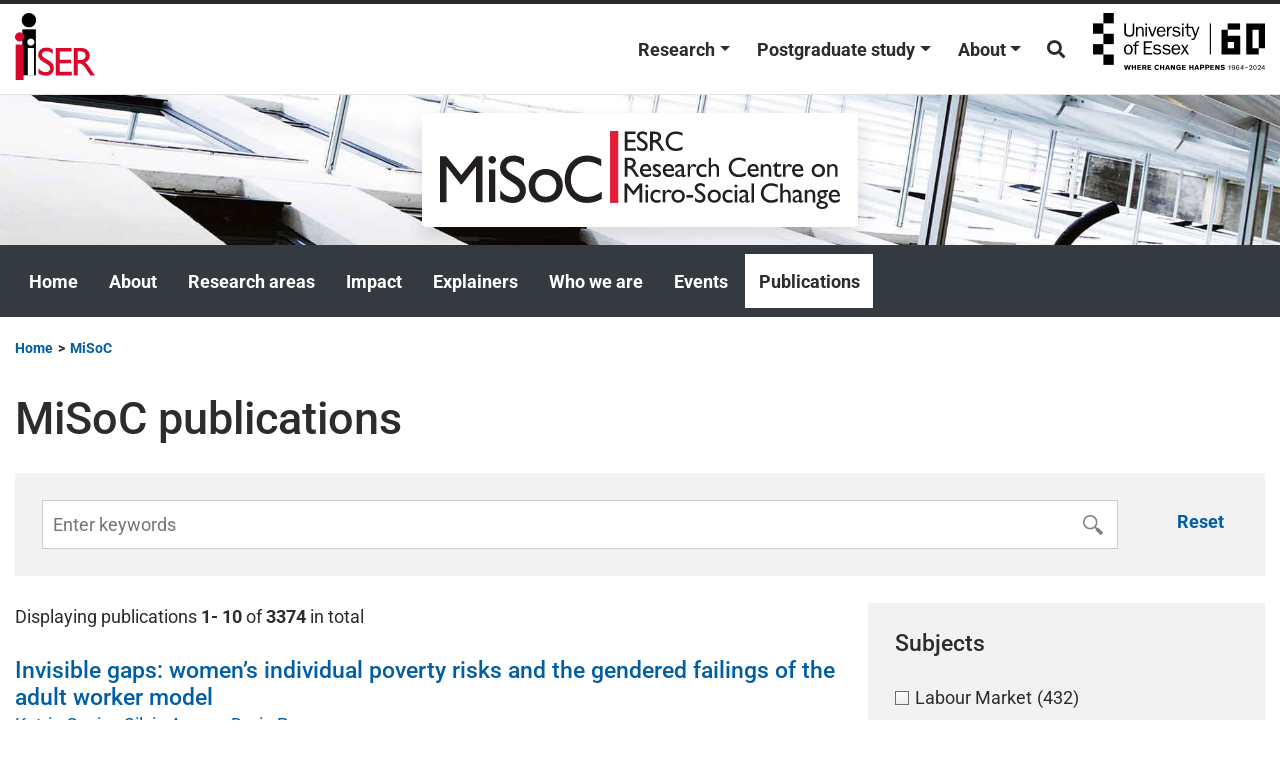

--- FILE ---
content_type: text/html; charset=UTF-8
request_url: https://www.iser.essex.ac.uk/misoc/publications?a=A.P.M.+Coxon&action=misoc_search&controller=publications&r=Research+Paper&y=1999
body_size: 20072
content:
<!DOCTYPE html>
<html lang="en-GB">
<head>
	<meta charset="UTF-8">
	<meta name="viewport" content="width=device-width, initial-scale=1, shrink-to-fit=no">
	<link rel="profile" href="http://gmpg.org/xfn/11">
	<meta name='robots' content='index, follow, max-image-preview:large, max-snippet:-1, max-video-preview:-1' />

	<!-- This site is optimized with the Yoast SEO plugin v24.6 - https://yoast.com/wordpress/plugins/seo/ -->
	<title>MiSoC publications - Institute for Social and Economic Research (ISER)</title>
	<link rel="canonical" href="https://www.iser.essex.ac.uk/misoc/publications" />
	<meta property="og:locale" content="en_GB" />
	<meta property="og:type" content="article" />
	<meta property="og:title" content="MiSoC publications - Institute for Social and Economic Research (ISER)" />
	<meta property="og:url" content="https://www.iser.essex.ac.uk/misoc/publications" />
	<meta property="og:site_name" content="Institute for Social and Economic Research (ISER)" />
	<meta property="article:publisher" content="https://www.facebook.com/iseressex/" />
	<meta name="twitter:card" content="summary_large_image" />
	<meta name="twitter:site" content="@iseressex" />
	<script type="application/ld+json" class="yoast-schema-graph">{"@context":"https://schema.org","@graph":[{"@type":"WebPage","@id":"https://www.iser.essex.ac.uk/misoc/publications","url":"https://www.iser.essex.ac.uk/misoc/publications","name":"MiSoC publications - Institute for Social and Economic Research (ISER)","isPartOf":{"@id":"https://www.iser.essex.ac.uk/#website"},"datePublished":"2022-01-14T15:35:33+00:00","breadcrumb":{"@id":"https://www.iser.essex.ac.uk/misoc/publications#breadcrumb"},"inLanguage":"en-GB","potentialAction":[{"@type":"ReadAction","target":["https://www.iser.essex.ac.uk/misoc/publications"]}]},{"@type":"BreadcrumbList","@id":"https://www.iser.essex.ac.uk/misoc/publications#breadcrumb","itemListElement":[{"@type":"ListItem","position":1,"name":"Home","item":"https://www.iser.essex.ac.uk/"},{"@type":"ListItem","position":2,"name":"MiSoC","item":"https://www.iser.essex.ac.uk/misoc"},{"@type":"ListItem","position":3,"name":"MiSoC publications"}]},{"@type":"WebSite","@id":"https://www.iser.essex.ac.uk/#website","url":"https://www.iser.essex.ac.uk/","name":"Institute for Social and Economic Research (ISER)","description":"","publisher":{"@id":"https://www.iser.essex.ac.uk/#organization"},"potentialAction":[{"@type":"SearchAction","target":{"@type":"EntryPoint","urlTemplate":"https://www.iser.essex.ac.uk/?s={search_term_string}"},"query-input":{"@type":"PropertyValueSpecification","valueRequired":true,"valueName":"search_term_string"}}],"inLanguage":"en-GB"},{"@type":"Organization","@id":"https://www.iser.essex.ac.uk/#organization","name":"Institute for Social and Economic Research","url":"https://www.iser.essex.ac.uk/","logo":{"@type":"ImageObject","inLanguage":"en-GB","@id":"https://www.iser.essex.ac.uk/#/schema/logo/image/","url":"https://iserwebtest.essex.ac.uk/wp-content/uploads/2022/05/cropped-cropped-iser-logo-3-1.png","contentUrl":"https://iserwebtest.essex.ac.uk/wp-content/uploads/2022/05/cropped-cropped-iser-logo-3-1.png","width":512,"height":512,"caption":"Institute for Social and Economic Research"},"image":{"@id":"https://www.iser.essex.ac.uk/#/schema/logo/image/"},"sameAs":["https://www.facebook.com/iseressex/","https://x.com/iseressex"]}]}</script>
	<!-- / Yoast SEO plugin. -->


<link rel='dns-prefetch' href='//cdn-cookieyes.com' />
<link rel='dns-prefetch' href='//use.fontawesome.com' />
<link href='https://fonts.gstatic.com' crossorigin rel='preconnect' />
<link rel="alternate" type="application/rss+xml" title="Institute for Social and Economic Research (ISER) &raquo; Feed" href="https://www.iser.essex.ac.uk/feed" />
<link rel="alternate" title="oEmbed (JSON)" type="application/json+oembed" href="https://www.iser.essex.ac.uk/wp-json/oembed/1.0/embed?url=https%3A%2F%2Fwww.iser.essex.ac.uk%2Fmisoc%2Fpublications" />
<link rel="alternate" title="oEmbed (XML)" type="text/xml+oembed" href="https://www.iser.essex.ac.uk/wp-json/oembed/1.0/embed?url=https%3A%2F%2Fwww.iser.essex.ac.uk%2Fmisoc%2Fpublications&#038;format=xml" />
<style id='wp-img-auto-sizes-contain-inline-css'>
img:is([sizes=auto i],[sizes^="auto," i]){contain-intrinsic-size:3000px 1500px}
/*# sourceURL=wp-img-auto-sizes-contain-inline-css */
</style>
<link rel='stylesheet' id='wp-block-library-css' href='https://www.iser.essex.ac.uk/wp-includes/css/dist/block-library/style.min.css?ver=6.9' media='all' />
<style id='global-styles-inline-css'>
:root{--wp--preset--aspect-ratio--square: 1;--wp--preset--aspect-ratio--4-3: 4/3;--wp--preset--aspect-ratio--3-4: 3/4;--wp--preset--aspect-ratio--3-2: 3/2;--wp--preset--aspect-ratio--2-3: 2/3;--wp--preset--aspect-ratio--16-9: 16/9;--wp--preset--aspect-ratio--9-16: 9/16;--wp--preset--color--black: #000000;--wp--preset--color--cyan-bluish-gray: #abb8c3;--wp--preset--color--white: #fff;--wp--preset--color--pale-pink: #f78da7;--wp--preset--color--vivid-red: #cf2e2e;--wp--preset--color--luminous-vivid-orange: #ff6900;--wp--preset--color--luminous-vivid-amber: #fcb900;--wp--preset--color--light-green-cyan: #7bdcb5;--wp--preset--color--vivid-green-cyan: #00d084;--wp--preset--color--pale-cyan-blue: #8ed1fc;--wp--preset--color--vivid-cyan-blue: #0693e3;--wp--preset--color--vivid-purple: #9b51e0;--wp--preset--color--blue: #007bff;--wp--preset--color--indigo: #6610f2;--wp--preset--color--purple: #5533ff;--wp--preset--color--pink: #e83e8c;--wp--preset--color--red: #dc3545;--wp--preset--color--orange: #fd7e14;--wp--preset--color--yellow: #ffc107;--wp--preset--color--green: #28a745;--wp--preset--color--teal: #20c997;--wp--preset--color--cyan: #17a2b8;--wp--preset--color--gray: #6c757d;--wp--preset--color--gray-dark: #343a40;--wp--preset--gradient--vivid-cyan-blue-to-vivid-purple: linear-gradient(135deg,rgb(6,147,227) 0%,rgb(155,81,224) 100%);--wp--preset--gradient--light-green-cyan-to-vivid-green-cyan: linear-gradient(135deg,rgb(122,220,180) 0%,rgb(0,208,130) 100%);--wp--preset--gradient--luminous-vivid-amber-to-luminous-vivid-orange: linear-gradient(135deg,rgb(252,185,0) 0%,rgb(255,105,0) 100%);--wp--preset--gradient--luminous-vivid-orange-to-vivid-red: linear-gradient(135deg,rgb(255,105,0) 0%,rgb(207,46,46) 100%);--wp--preset--gradient--very-light-gray-to-cyan-bluish-gray: linear-gradient(135deg,rgb(238,238,238) 0%,rgb(169,184,195) 100%);--wp--preset--gradient--cool-to-warm-spectrum: linear-gradient(135deg,rgb(74,234,220) 0%,rgb(151,120,209) 20%,rgb(207,42,186) 40%,rgb(238,44,130) 60%,rgb(251,105,98) 80%,rgb(254,248,76) 100%);--wp--preset--gradient--blush-light-purple: linear-gradient(135deg,rgb(255,206,236) 0%,rgb(152,150,240) 100%);--wp--preset--gradient--blush-bordeaux: linear-gradient(135deg,rgb(254,205,165) 0%,rgb(254,45,45) 50%,rgb(107,0,62) 100%);--wp--preset--gradient--luminous-dusk: linear-gradient(135deg,rgb(255,203,112) 0%,rgb(199,81,192) 50%,rgb(65,88,208) 100%);--wp--preset--gradient--pale-ocean: linear-gradient(135deg,rgb(255,245,203) 0%,rgb(182,227,212) 50%,rgb(51,167,181) 100%);--wp--preset--gradient--electric-grass: linear-gradient(135deg,rgb(202,248,128) 0%,rgb(113,206,126) 100%);--wp--preset--gradient--midnight: linear-gradient(135deg,rgb(2,3,129) 0%,rgb(40,116,252) 100%);--wp--preset--font-size--small: 13px;--wp--preset--font-size--medium: 20px;--wp--preset--font-size--large: 36px;--wp--preset--font-size--x-large: 42px;--wp--preset--spacing--20: 0.44rem;--wp--preset--spacing--30: 0.67rem;--wp--preset--spacing--40: 1rem;--wp--preset--spacing--50: 1.5rem;--wp--preset--spacing--60: 2.25rem;--wp--preset--spacing--70: 3.38rem;--wp--preset--spacing--80: 5.06rem;--wp--preset--shadow--natural: 6px 6px 9px rgba(0, 0, 0, 0.2);--wp--preset--shadow--deep: 12px 12px 50px rgba(0, 0, 0, 0.4);--wp--preset--shadow--sharp: 6px 6px 0px rgba(0, 0, 0, 0.2);--wp--preset--shadow--outlined: 6px 6px 0px -3px rgb(255, 255, 255), 6px 6px rgb(0, 0, 0);--wp--preset--shadow--crisp: 6px 6px 0px rgb(0, 0, 0);}:where(.is-layout-flex){gap: 0.5em;}:where(.is-layout-grid){gap: 0.5em;}body .is-layout-flex{display: flex;}.is-layout-flex{flex-wrap: wrap;align-items: center;}.is-layout-flex > :is(*, div){margin: 0;}body .is-layout-grid{display: grid;}.is-layout-grid > :is(*, div){margin: 0;}:where(.wp-block-columns.is-layout-flex){gap: 2em;}:where(.wp-block-columns.is-layout-grid){gap: 2em;}:where(.wp-block-post-template.is-layout-flex){gap: 1.25em;}:where(.wp-block-post-template.is-layout-grid){gap: 1.25em;}.has-black-color{color: var(--wp--preset--color--black) !important;}.has-cyan-bluish-gray-color{color: var(--wp--preset--color--cyan-bluish-gray) !important;}.has-white-color{color: var(--wp--preset--color--white) !important;}.has-pale-pink-color{color: var(--wp--preset--color--pale-pink) !important;}.has-vivid-red-color{color: var(--wp--preset--color--vivid-red) !important;}.has-luminous-vivid-orange-color{color: var(--wp--preset--color--luminous-vivid-orange) !important;}.has-luminous-vivid-amber-color{color: var(--wp--preset--color--luminous-vivid-amber) !important;}.has-light-green-cyan-color{color: var(--wp--preset--color--light-green-cyan) !important;}.has-vivid-green-cyan-color{color: var(--wp--preset--color--vivid-green-cyan) !important;}.has-pale-cyan-blue-color{color: var(--wp--preset--color--pale-cyan-blue) !important;}.has-vivid-cyan-blue-color{color: var(--wp--preset--color--vivid-cyan-blue) !important;}.has-vivid-purple-color{color: var(--wp--preset--color--vivid-purple) !important;}.has-black-background-color{background-color: var(--wp--preset--color--black) !important;}.has-cyan-bluish-gray-background-color{background-color: var(--wp--preset--color--cyan-bluish-gray) !important;}.has-white-background-color{background-color: var(--wp--preset--color--white) !important;}.has-pale-pink-background-color{background-color: var(--wp--preset--color--pale-pink) !important;}.has-vivid-red-background-color{background-color: var(--wp--preset--color--vivid-red) !important;}.has-luminous-vivid-orange-background-color{background-color: var(--wp--preset--color--luminous-vivid-orange) !important;}.has-luminous-vivid-amber-background-color{background-color: var(--wp--preset--color--luminous-vivid-amber) !important;}.has-light-green-cyan-background-color{background-color: var(--wp--preset--color--light-green-cyan) !important;}.has-vivid-green-cyan-background-color{background-color: var(--wp--preset--color--vivid-green-cyan) !important;}.has-pale-cyan-blue-background-color{background-color: var(--wp--preset--color--pale-cyan-blue) !important;}.has-vivid-cyan-blue-background-color{background-color: var(--wp--preset--color--vivid-cyan-blue) !important;}.has-vivid-purple-background-color{background-color: var(--wp--preset--color--vivid-purple) !important;}.has-black-border-color{border-color: var(--wp--preset--color--black) !important;}.has-cyan-bluish-gray-border-color{border-color: var(--wp--preset--color--cyan-bluish-gray) !important;}.has-white-border-color{border-color: var(--wp--preset--color--white) !important;}.has-pale-pink-border-color{border-color: var(--wp--preset--color--pale-pink) !important;}.has-vivid-red-border-color{border-color: var(--wp--preset--color--vivid-red) !important;}.has-luminous-vivid-orange-border-color{border-color: var(--wp--preset--color--luminous-vivid-orange) !important;}.has-luminous-vivid-amber-border-color{border-color: var(--wp--preset--color--luminous-vivid-amber) !important;}.has-light-green-cyan-border-color{border-color: var(--wp--preset--color--light-green-cyan) !important;}.has-vivid-green-cyan-border-color{border-color: var(--wp--preset--color--vivid-green-cyan) !important;}.has-pale-cyan-blue-border-color{border-color: var(--wp--preset--color--pale-cyan-blue) !important;}.has-vivid-cyan-blue-border-color{border-color: var(--wp--preset--color--vivid-cyan-blue) !important;}.has-vivid-purple-border-color{border-color: var(--wp--preset--color--vivid-purple) !important;}.has-vivid-cyan-blue-to-vivid-purple-gradient-background{background: var(--wp--preset--gradient--vivid-cyan-blue-to-vivid-purple) !important;}.has-light-green-cyan-to-vivid-green-cyan-gradient-background{background: var(--wp--preset--gradient--light-green-cyan-to-vivid-green-cyan) !important;}.has-luminous-vivid-amber-to-luminous-vivid-orange-gradient-background{background: var(--wp--preset--gradient--luminous-vivid-amber-to-luminous-vivid-orange) !important;}.has-luminous-vivid-orange-to-vivid-red-gradient-background{background: var(--wp--preset--gradient--luminous-vivid-orange-to-vivid-red) !important;}.has-very-light-gray-to-cyan-bluish-gray-gradient-background{background: var(--wp--preset--gradient--very-light-gray-to-cyan-bluish-gray) !important;}.has-cool-to-warm-spectrum-gradient-background{background: var(--wp--preset--gradient--cool-to-warm-spectrum) !important;}.has-blush-light-purple-gradient-background{background: var(--wp--preset--gradient--blush-light-purple) !important;}.has-blush-bordeaux-gradient-background{background: var(--wp--preset--gradient--blush-bordeaux) !important;}.has-luminous-dusk-gradient-background{background: var(--wp--preset--gradient--luminous-dusk) !important;}.has-pale-ocean-gradient-background{background: var(--wp--preset--gradient--pale-ocean) !important;}.has-electric-grass-gradient-background{background: var(--wp--preset--gradient--electric-grass) !important;}.has-midnight-gradient-background{background: var(--wp--preset--gradient--midnight) !important;}.has-small-font-size{font-size: var(--wp--preset--font-size--small) !important;}.has-medium-font-size{font-size: var(--wp--preset--font-size--medium) !important;}.has-large-font-size{font-size: var(--wp--preset--font-size--large) !important;}.has-x-large-font-size{font-size: var(--wp--preset--font-size--x-large) !important;}
/*# sourceURL=global-styles-inline-css */
</style>

<style id='classic-theme-styles-inline-css'>
/*! This file is auto-generated */
.wp-block-button__link{color:#fff;background-color:#32373c;border-radius:9999px;box-shadow:none;text-decoration:none;padding:calc(.667em + 2px) calc(1.333em + 2px);font-size:1.125em}.wp-block-file__button{background:#32373c;color:#fff;text-decoration:none}
/*# sourceURL=/wp-includes/css/classic-themes.min.css */
</style>
<link rel='stylesheet' id='wp-bootstrap-blocks-styles-css' href='https://www.iser.essex.ac.uk/wp-content/plugins/wp-bootstrap-blocks/build/style-index.css?ver=5.2.0' media='all' />
<link rel='stylesheet' id='font-awesome-svg-styles-css' href='https://www.iser.essex.ac.uk/wp-content/uploads/font-awesome/v5.15.3/css/svg-with-js.css' media='all' />
<style id='font-awesome-svg-styles-inline-css'>
   .wp-block-font-awesome-icon svg::before,
   .wp-rich-text-font-awesome-icon svg::before {content: unset;}
/*# sourceURL=font-awesome-svg-styles-inline-css */
</style>
<link rel='stylesheet' id='people-css-css' href='https://www.iser.essex.ac.uk/wp-content/plugins/iser-website-utilities/inc/../css/iser-website-custom.css?ver=1752574196' media='all' />
<link rel='stylesheet' id='child-understrap-styles-css' href='https://www.iser.essex.ac.uk/wp-content/themes/understrap-child/css/child-theme.min.css?ver=0.5.5' media='all' />
<link rel='stylesheet' id='font-awesome-official-css' href='https://use.fontawesome.com/releases/v5.15.3/css/all.css' media='all' integrity="sha384-SZXxX4whJ79/gErwcOYf+zWLeJdY/qpuqC4cAa9rOGUstPomtqpuNWT9wdPEn2fk" crossorigin="anonymous" />
<link rel='stylesheet' id='font-awesome-official-v4shim-css' href='https://use.fontawesome.com/releases/v5.15.3/css/v4-shims.css' media='all' integrity="sha384-C2B+KlPW+WkR0Ld9loR1x3cXp7asA0iGVodhCoJ4hwrWm/d9qKS59BGisq+2Y0/D" crossorigin="anonymous" />
<style id='font-awesome-official-v4shim-inline-css'>
@font-face {
font-family: "FontAwesome";
font-display: block;
src: url("https://use.fontawesome.com/releases/v5.15.3/webfonts/fa-brands-400.eot"),
		url("https://use.fontawesome.com/releases/v5.15.3/webfonts/fa-brands-400.eot?#iefix") format("embedded-opentype"),
		url("https://use.fontawesome.com/releases/v5.15.3/webfonts/fa-brands-400.woff2") format("woff2"),
		url("https://use.fontawesome.com/releases/v5.15.3/webfonts/fa-brands-400.woff") format("woff"),
		url("https://use.fontawesome.com/releases/v5.15.3/webfonts/fa-brands-400.ttf") format("truetype"),
		url("https://use.fontawesome.com/releases/v5.15.3/webfonts/fa-brands-400.svg#fontawesome") format("svg");
}

@font-face {
font-family: "FontAwesome";
font-display: block;
src: url("https://use.fontawesome.com/releases/v5.15.3/webfonts/fa-solid-900.eot"),
		url("https://use.fontawesome.com/releases/v5.15.3/webfonts/fa-solid-900.eot?#iefix") format("embedded-opentype"),
		url("https://use.fontawesome.com/releases/v5.15.3/webfonts/fa-solid-900.woff2") format("woff2"),
		url("https://use.fontawesome.com/releases/v5.15.3/webfonts/fa-solid-900.woff") format("woff"),
		url("https://use.fontawesome.com/releases/v5.15.3/webfonts/fa-solid-900.ttf") format("truetype"),
		url("https://use.fontawesome.com/releases/v5.15.3/webfonts/fa-solid-900.svg#fontawesome") format("svg");
}

@font-face {
font-family: "FontAwesome";
font-display: block;
src: url("https://use.fontawesome.com/releases/v5.15.3/webfonts/fa-regular-400.eot"),
		url("https://use.fontawesome.com/releases/v5.15.3/webfonts/fa-regular-400.eot?#iefix") format("embedded-opentype"),
		url("https://use.fontawesome.com/releases/v5.15.3/webfonts/fa-regular-400.woff2") format("woff2"),
		url("https://use.fontawesome.com/releases/v5.15.3/webfonts/fa-regular-400.woff") format("woff"),
		url("https://use.fontawesome.com/releases/v5.15.3/webfonts/fa-regular-400.ttf") format("truetype"),
		url("https://use.fontawesome.com/releases/v5.15.3/webfonts/fa-regular-400.svg#fontawesome") format("svg");
unicode-range: U+F004-F005,U+F007,U+F017,U+F022,U+F024,U+F02E,U+F03E,U+F044,U+F057-F059,U+F06E,U+F070,U+F075,U+F07B-F07C,U+F080,U+F086,U+F089,U+F094,U+F09D,U+F0A0,U+F0A4-F0A7,U+F0C5,U+F0C7-F0C8,U+F0E0,U+F0EB,U+F0F3,U+F0F8,U+F0FE,U+F111,U+F118-F11A,U+F11C,U+F133,U+F144,U+F146,U+F14A,U+F14D-F14E,U+F150-F152,U+F15B-F15C,U+F164-F165,U+F185-F186,U+F191-F192,U+F1AD,U+F1C1-F1C9,U+F1CD,U+F1D8,U+F1E3,U+F1EA,U+F1F6,U+F1F9,U+F20A,U+F247-F249,U+F24D,U+F254-F25B,U+F25D,U+F267,U+F271-F274,U+F279,U+F28B,U+F28D,U+F2B5-F2B6,U+F2B9,U+F2BB,U+F2BD,U+F2C1-F2C2,U+F2D0,U+F2D2,U+F2DC,U+F2ED,U+F328,U+F358-F35B,U+F3A5,U+F3D1,U+F410,U+F4AD;
}
/*# sourceURL=font-awesome-official-v4shim-inline-css */
</style>
<script src="https://cdn-cookieyes.com/client_data/4cf911a61f29ca4f902ea6df/script.js" id="cookieyes-js"></script>
<script src="https://www.iser.essex.ac.uk/wp-includes/js/jquery/jquery.min.js?ver=3.7.1" id="jquery-core-js"></script>
<script src="https://www.iser.essex.ac.uk/wp-includes/js/jquery/jquery-migrate.min.js?ver=3.4.1" id="jquery-migrate-js"></script>
<link rel="https://api.w.org/" href="https://www.iser.essex.ac.uk/wp-json/" /><link rel="alternate" title="JSON" type="application/json" href="https://www.iser.essex.ac.uk/wp-json/wp/v2/pages/19945" /><link rel="EditURI" type="application/rsd+xml" title="RSD" href="https://www.iser.essex.ac.uk/xmlrpc.php?rsd" />
<meta name="generator" content="WordPress 6.9" />
<link rel='shortlink' href='https://www.iser.essex.ac.uk/?p=19945' />
<meta name="mobile-web-app-capable" content="yes">
<meta name="apple-mobile-web-app-capable" content="yes">
<meta name="apple-mobile-web-app-title" content="Institute for Social and Economic Research (ISER) - ">
<link rel="icon" href="https://www.iser.essex.ac.uk/wp-content/uploads/2022/05/cropped-cropped-iser-logo-3-1-32x32.png" sizes="32x32" />
<link rel="icon" href="https://www.iser.essex.ac.uk/wp-content/uploads/2022/05/cropped-cropped-iser-logo-3-1-192x192.png" sizes="192x192" />
<link rel="apple-touch-icon" href="https://www.iser.essex.ac.uk/wp-content/uploads/2022/05/cropped-cropped-iser-logo-3-1-180x180.png" />
<meta name="msapplication-TileImage" content="https://www.iser.essex.ac.uk/wp-content/uploads/2022/05/cropped-cropped-iser-logo-3-1-270x270.png" />
</head>

<body class="wp-singular page-template page-template-page-templates page-template-publications-search page-template-page-templatespublications-search-php page page-id-19945 page-child parent-pageid-13598 wp-embed-responsive wp-theme-understrap wp-child-theme-understrap-child" itemscope itemtype="http://schema.org/WebSite">
<div class="site misoc-section" id="page">

	<header role="banner">

		<!-- ******************* The Navbar Area ******************* -->
		<div id="wrapper-navbar">

			<a class="skip-link sr-only sr-only-focusable" href="#content">Skip to content</a>

			<nav id="main-nav" class="navbar navbar-expand-md pt-2 pb-2" aria-labelledby="main-nav-label">

				<h2 id="main-nav-label" class="sr-only">
					Main Navigation				</h2>

							<div class="container">
			
						<!-- Your site title as branding in the menu -->
						
							
								<a class="navbar-brand" rel="home" href="https://www.iser.essex.ac.uk/" itemprop="url">Institute for Social and Economic Research (ISER)</a>

							
													<!-- end custom logo -->

					<button class="navbar-toggler collapsed" type="button" data-toggle="collapse" data-target="#navbarNavDropdown" aria-controls="navbarNavDropdown" aria-expanded="false" aria-label="Toggle navigation">
						<i class="fa fa-bars "></i>
					</button>

					<!-- The WordPress Menu goes here -->
					<div id="navbarNavDropdown" class="collapse navbar-collapse"><ul id="main-menu" class="navbar-nav ml-auto"><li itemscope="itemscope" itemtype="https://www.schema.org/SiteNavigationElement" id="menu-item-20992" class="menu-item menu-item-type-post_type menu-item-object-page menu-item-has-children dropdown menu-item-20992 nav-item"><a title="Research" href="#" data-toggle="dropdown" aria-haspopup="true" aria-expanded="false" class="dropdown-toggle nav-link" id="menu-item-dropdown-20992">Research</a>
<ul class="dropdown-menu" aria-labelledby="menu-item-dropdown-20992">
	<li itemscope="itemscope" itemtype="https://www.schema.org/SiteNavigationElement" id="menu-item-23412" class="menu-item menu-item-type-post_type_archive menu-item-object-news menu-item-23412 nav-item"><a title="News" href="https://www.iser.essex.ac.uk/research/news" class="dropdown-item">News</a></li>
	<li itemscope="itemscope" itemtype="https://www.schema.org/SiteNavigationElement" id="menu-item-23413" class="menu-item menu-item-type-post_type_archive menu-item-object-project menu-item-23413 nav-item"><a title="Projects" href="https://www.iser.essex.ac.uk/research/projects" class="dropdown-item">Projects</a></li>
	<li itemscope="itemscope" itemtype="https://www.schema.org/SiteNavigationElement" id="menu-item-21004" class="menu-item menu-item-type-post_type menu-item-object-page menu-item-21004 nav-item"><a title="Publications" href="https://www.iser.essex.ac.uk/research/publications" class="dropdown-item">Publications</a></li>
	<li itemscope="itemscope" itemtype="https://www.schema.org/SiteNavigationElement" id="menu-item-21005" class="menu-item menu-item-type-post_type menu-item-object-page menu-item-21005 nav-item"><a title="Working papers" href="https://www.iser.essex.ac.uk/research/working-papers" class="dropdown-item">Working papers</a></li>
	<li itemscope="itemscope" itemtype="https://www.schema.org/SiteNavigationElement" id="menu-item-23415" class="menu-item menu-item-type-post_type_archive menu-item-object-podcast menu-item-23415 nav-item"><a title="Podcasts" href="https://www.iser.essex.ac.uk/research/podcasts" class="dropdown-item">Podcasts</a></li>
	<li itemscope="itemscope" itemtype="https://www.schema.org/SiteNavigationElement" id="menu-item-23414" class="menu-item menu-item-type-post_type_archive menu-item-object-blog menu-item-23414 nav-item"><a title="Blog" href="https://www.iser.essex.ac.uk/blog" class="dropdown-item">Blog</a></li>
	<li itemscope="itemscope" itemtype="https://www.schema.org/SiteNavigationElement" id="menu-item-225514" class="menu-item menu-item-type-post_type_archive menu-item-object-case_study menu-item-225514 nav-item"><a title="Case studies" href="https://www.iser.essex.ac.uk/research/case-studies" class="dropdown-item">Case studies</a></li>
	<li itemscope="itemscope" itemtype="https://www.schema.org/SiteNavigationElement" id="menu-item-20994" class="menu-item menu-item-type-post_type menu-item-object-page menu-item-20994 nav-item"><a title="Survey methodology" href="https://www.iser.essex.ac.uk/research/survey-methodology" class="dropdown-item">Survey methodology</a></li>
	<li itemscope="itemscope" itemtype="https://www.schema.org/SiteNavigationElement" id="menu-item-222032" class="menu-item menu-item-type-post_type menu-item-object-page menu-item-222032 nav-item"><a title="Themes" href="https://www.iser.essex.ac.uk/research/themes" class="dropdown-item">Themes</a></li>
	<li itemscope="itemscope" itemtype="https://www.schema.org/SiteNavigationElement" id="menu-item-20995" class="menu-item menu-item-type-post_type menu-item-object-page menu-item-20995 nav-item"><a title="Taking the Long View" href="https://www.iser.essex.ac.uk/research/taking-the-long-view" class="dropdown-item">Taking the Long View</a></li>
</ul>
</li>
<li itemscope="itemscope" itemtype="https://www.schema.org/SiteNavigationElement" id="menu-item-23290" class="menu-item menu-item-type-post_type menu-item-object-page menu-item-has-children dropdown menu-item-23290 nav-item"><a title="Postgraduate study" href="#" data-toggle="dropdown" aria-haspopup="true" aria-expanded="false" class="dropdown-toggle nav-link" id="menu-item-dropdown-23290">Postgraduate study</a>
<ul class="dropdown-menu" aria-labelledby="menu-item-dropdown-23290">
	<li itemscope="itemscope" itemtype="https://www.schema.org/SiteNavigationElement" id="menu-item-222067" class="menu-item menu-item-type-post_type menu-item-object-page menu-item-222067 nav-item"><a title="Overview" href="https://www.iser.essex.ac.uk/postgraduate-study" class="dropdown-item">Overview</a></li>
	<li itemscope="itemscope" itemtype="https://www.schema.org/SiteNavigationElement" id="menu-item-23301" class="menu-item menu-item-type-post_type menu-item-object-page menu-item-23301 nav-item"><a title="Degrees" href="https://www.iser.essex.ac.uk/postgraduate-study/degrees" class="dropdown-item">Degrees</a></li>
	<li itemscope="itemscope" itemtype="https://www.schema.org/SiteNavigationElement" id="menu-item-23302" class="menu-item menu-item-type-post_type menu-item-object-page menu-item-23302 nav-item"><a title="Why ISER?" href="https://www.iser.essex.ac.uk/postgraduate-study/why-iser" class="dropdown-item">Why ISER?</a></li>
	<li itemscope="itemscope" itemtype="https://www.schema.org/SiteNavigationElement" id="menu-item-23303" class="menu-item menu-item-type-post_type menu-item-object-page menu-item-23303 nav-item"><a title="Funding" href="https://www.iser.essex.ac.uk/postgraduate-study/funding" class="dropdown-item">Funding</a></li>
	<li itemscope="itemscope" itemtype="https://www.schema.org/SiteNavigationElement" id="menu-item-23304" class="menu-item menu-item-type-post_type menu-item-object-page menu-item-23304 nav-item"><a title="How to apply" href="https://www.iser.essex.ac.uk/postgraduate-study/how-to-apply" class="dropdown-item">How to apply</a></li>
</ul>
</li>
<li itemscope="itemscope" itemtype="https://www.schema.org/SiteNavigationElement" id="menu-item-20993" class="menu-item menu-item-type-post_type menu-item-object-page menu-item-has-children dropdown menu-item-20993 nav-item"><a title="About" href="#" data-toggle="dropdown" aria-haspopup="true" aria-expanded="false" class="dropdown-toggle nav-link" id="menu-item-dropdown-20993">About</a>
<ul class="dropdown-menu" aria-labelledby="menu-item-dropdown-20993">
	<li itemscope="itemscope" itemtype="https://www.schema.org/SiteNavigationElement" id="menu-item-222066" class="menu-item menu-item-type-post_type menu-item-object-page menu-item-222066 nav-item"><a title="About us" href="https://www.iser.essex.ac.uk/about" class="dropdown-item">About us</a></li>
	<li itemscope="itemscope" itemtype="https://www.schema.org/SiteNavigationElement" id="menu-item-21000" class="menu-item menu-item-type-post_type menu-item-object-page menu-item-21000 nav-item"><a title="Centres and surveys" href="https://www.iser.essex.ac.uk/centres-and-surveys" class="dropdown-item">Centres and surveys</a></li>
	<li itemscope="itemscope" itemtype="https://www.schema.org/SiteNavigationElement" id="menu-item-31351" class="menu-item menu-item-type-post_type_archive menu-item-object-event menu-item-31351 nav-item"><a title="Events" href="https://www.iser.essex.ac.uk/events" class="dropdown-item">Events</a></li>
	<li itemscope="itemscope" itemtype="https://www.schema.org/SiteNavigationElement" id="menu-item-21003" class="menu-item menu-item-type-post_type menu-item-object-page menu-item-21003 nav-item"><a title="People" href="https://www.iser.essex.ac.uk/people" class="dropdown-item">People</a></li>
	<li itemscope="itemscope" itemtype="https://www.schema.org/SiteNavigationElement" id="menu-item-31278" class="menu-item menu-item-type-post_type_archive menu-item-object-job menu-item-31278 nav-item"><a title="Jobs" href="https://www.iser.essex.ac.uk/jobs" class="dropdown-item">Jobs</a></li>
	<li itemscope="itemscope" itemtype="https://www.schema.org/SiteNavigationElement" id="menu-item-21002" class="menu-item menu-item-type-post_type menu-item-object-page menu-item-21002 nav-item"><a title="Contact" href="https://www.iser.essex.ac.uk/contact" class="dropdown-item">Contact</a></li>
</ul>
</li>
</ul></div>					<a title="Search" href="/?s" id="search-toggle" class="nav-link" rel="nofollow noindex"><i class="fa fa-search"><span>Search</span></i></a>
									<a class="navbar-brand-uoe d-none d-md-block" href="https://www.essex.ac.uk">University of Essex</a>
					</div><!-- .container -->

				
			</nav><!-- .site-navigation -->

			<form action="/?s" id="search" method="get" role="search" class="d-none form-inline text-center bg-light p-3">
				<fieldset>
					<legend class="sr-only">Search this site</legend>
					<label class="sr-only" for="s">Search</label>

					<input type="search" id="s" name="s" class="form-control mr-sm-2" placeholder="Search" type="search" value=" ">

					<input class="btn btn-primary" type="submit" value="Search">
				</fieldset>
			</form>


		</div><!-- #wrapper-navbar end -->
	</header>

	
	         <div class=" bg-light">
        

        <header class="scrollable">


            

                    </header>

        </div>

<div class="misoc-banner page-banner center d-flex justify-content-center align-items-center" style="background: url('/wp-content/themes/understrap-child/images/hero/iser-building-abstract.jpeg') center center / cover no-repeat transparent;height: 150px;">
  <div class="container">
   <header>
     <figure class="shadow mb-0">
         <a href="/misoc/" title="MisoC homepage">
            <img class="misoc-logo" src="https://www.iser.essex.ac.uk/wp-content/themes/understrap-child/images/misoc-logo.svg" alt="MiSoC">
         </a>
     </figure>
      
    </header>
    
    
  </div>
</div>

<div class="bg-dark">
<div class="container">
<nav class="misoc" role="navigation">

      <div class="menu-misoc-container"><ul id="menu-misoc" class="list-inline mr-auto pt-2 pb-2  mb-0"><li id="menu-item-20975" class="list-inline-item bg-transparent menu-item menu-item-type-post_type menu-item-object-page current-page-ancestor current-page-parent menu-item-20975"><a href="https://www.iser.essex.ac.uk/misoc">Home</a></li>
<li id="menu-item-20987" class="list-inline-item menu-item menu-item-type-post_type menu-item-object-page menu-item-20987"><a href="https://www.iser.essex.ac.uk/misoc/about">About</a></li>
<li id="menu-item-20986" class="list-inline-item menu-item menu-item-type-post_type menu-item-object-page menu-item-20986"><a href="https://www.iser.essex.ac.uk/misoc/research">Research areas</a></li>
<li id="menu-item-23296" class="list-inline-item menu-item menu-item-type-post_type menu-item-object-page menu-item-23296"><a href="https://www.iser.essex.ac.uk/misoc/impact">Impact</a></li>
<li id="menu-item-225507" class="list-inline-item menu-item menu-item-type-post_type_archive menu-item-object-misoc_explainer menu-item-225507"><a href="https://www.iser.essex.ac.uk/misoc/explainers">Explainers</a></li>
<li id="menu-item-23294" class="list-inline-item menu-item menu-item-type-post_type menu-item-object-page menu-item-23294"><a href="https://www.iser.essex.ac.uk/misoc/who-we-are">Who we are</a></li>
<li id="menu-item-20974" class="list-inline-item menu-item menu-item-type-post_type menu-item-object-page menu-item-20974"><a href="https://www.iser.essex.ac.uk/misoc/events">Events</a></li>
<li id="menu-item-23306" class="list-inline-item menu-item menu-item-type-post_type menu-item-object-page current-menu-item page_item page-item-19945 current_page_item menu-item-23306"><a href="https://www.iser.essex.ac.uk/misoc/publications" aria-current="page">Publications</a></li>
</ul></div>
</nav>
</div>
</div><div class="container breadcrumb pt-3 pb-0"><!-- Breadcrumb NavXT 7.4.1 -->
<span property="itemListElement" typeof="ListItem"><a property="item" typeof="WebPage" title="Go to Institute for Social and Economic Research (ISER)." href="https://www.iser.essex.ac.uk" class="home" ><span property="name">Home</span></a><meta property="position" content="1"></span> &gt; <span property="itemListElement" typeof="ListItem"><a property="item" typeof="WebPage" title="Go to MiSoC." href="https://www.iser.essex.ac.uk/misoc" class="post post-page" aria-current="page"><span property="name">MiSoC</span></a><meta property="position" content="2"></span></div>


<div class="wrapper" id="full-width-page-wrapper">

	
		<div class="container" id="content">

	

		<div class="row">

			<div class="col-md-12 content-area" id="primary">
				<h1 class="entry-title">MiSoC publications</h1>
						
						<div class="p-2 p-md-4 mb-4 bg-light">

							<div class="facetwp-facet facetwp-facet-pubs_facetwp_search_box facetwp-type-search" data-name="pubs_facetwp_search_box" data-type="search"></div>
							<button class="btn btn-link pull-right" onclick="FWP.reset()">Reset</button>
						</div>

			</div>
		</div>



		<div class="row">

			<div class="col-md-8 content-area" id="primary">

				<main class="site-main" id="main" role="main">


					
						<div class="facetwp-facet facetwp-facet-facet_results_count facetwp-type-pager" data-name="facet_results_count" data-type="pager"></div>						<div class="facetwp-selections"></div>


											
							<!--fwp-loop-->

									<article class="mb-5 post-232427 publication type-publication status-publish hentry publications_subjects_taxonomy-labour-market publications_subjects_taxonomy-households publications_subjects_taxonomy-microsimulation publications_subjects_taxonomy-poverty publications_subjects_taxonomy-taxation publications_subjects_taxonomy-welfare-benefits publications_subjects_taxonomy-economics publications_subjects_taxonomy-public-policy publications_subjects_taxonomy-caregiving publications_subjects_taxonomy-unpaid-work publications_authors_taxonomy-daria-popova publications_authors_taxonomy-katrin-gasior publications_authors_taxonomy-silvia-avram publications_study_taxonomy-iser publications_study_taxonomy-misoc publications_study_taxonomy-euromod publications_rt_taxonomy-journal-article publications_date_taxonomy-108001 publications_mra_taxonomy-labour-markets-and-institutions publications_keywords_taxonomy-ukmod publications_keywords_taxonomy-euromod publications_keywords_taxonomy-women-labour-market" id="post-232427">

										<header class="entry-header">
											<a href="https://www.iser.essex.ac.uk/research/publications/publication-588855"><h2 class="entry-title h5 mb-0">Invisible gaps: women’s individual poverty risks and the gendered failings of the adult worker model</h2></a>
										

										</header><!-- .entry-header -->

										<div class="entry-content">
											<div class="mb-0"><ol class="comma-list-plain"><li class="inline-item"><a href="/research/publications/?_facet_wp_pubs_authors=katrin-gasior">Katrin Gasior</a></li><li class="inline-item"><a href="/research/publications/?_facet_wp_pubs_authors=silvia-avram">Silvia Avram</a></li><li class="inline-item"><a href="/research/publications/?_facet_wp_pubs_authors=daria-popova">Daria Popova</a></li></ol></div>
<time class="text-dark font-italic d-block">

Journal Article - November 19, 2025
</time>



<ol class="tags comma-list"><li class="inline-item"><a href="/research/publications/?_facet_wp_pubs_subjects=labour-market">Labour Market</a></li><li class="inline-item"><a href="/research/publications/?_facet_wp_pubs_subjects=households">Households</a></li><li class="inline-item"><a href="/research/publications/?_facet_wp_pubs_subjects=microsimulation">Microsimulation</a></li><li class="inline-item"><a href="/research/publications/?_facet_wp_pubs_subjects=poverty">Poverty</a></li><li class="inline-item"><a href="/research/publications/?_facet_wp_pubs_subjects=taxation">Taxation</a></li><li class="inline-item"><a href="/research/publications/?_facet_wp_pubs_subjects=welfare-benefits">Welfare Benefits</a></li><li class="inline-item"><a href="/research/publications/?_facet_wp_pubs_subjects=economics">Economics</a></li><li class="inline-item"><a href="/research/publications/?_facet_wp_pubs_subjects=public-policy">Public Policy</a></li><li class="inline-item"><a href="/research/publications/?_facet_wp_pubs_subjects=caregiving">Caregiving</a></li><li class="inline-item"><a href="/research/publications/?_facet_wp_pubs_subjects=unpaid-work">Unpaid Work</a></li></ol>																			
										</div><!-- .entry-content -->
									</article><!-- #post-## -->
								
							
									<article class="mb-5 post-232393 publication type-publication status-publish hentry publications_subjects_taxonomy-older-people publications_subjects_taxonomy-life-course-analysis publications_subjects_taxonomy-psychology publications_subjects_taxonomy-health publications_subjects_taxonomy-demography publications_subjects_taxonomy-well-being publications_subjects_taxonomy-migration publications_subjects_taxonomy-ethnic-groups publications_subjects_taxonomy-race-relations publications_authors_taxonomy-renee-reichl-luthra publications_authors_taxonomy-alessandro-ferrara publications_authors_taxonomy-claudia-brunori publications_study_taxonomy-iser publications_study_taxonomy-misoc publications_study_taxonomy-ukhls publications_rt_taxonomy-journal-article publications_date_taxonomy-108001 publications_mra_taxonomy-ethnicity-and-migration publications_keywords_taxonomy-migration publications_keywords_taxonomy-loneliness publications_keywords_taxonomy-immigration" id="post-232393">

										<header class="entry-header">
											<a href="https://www.iser.essex.ac.uk/research/publications/publication-588842"><h2 class="entry-title h5 mb-0">Minority or migrant? loneliness among older immigrants in England</h2></a>
										

										</header><!-- .entry-header -->

										<div class="entry-content">
											<div class="mb-0"><ol class="comma-list-plain"><li class="inline-item"><a href="/research/publications/?_facet_wp_pubs_authors=renee-reichl-luthra">Renee Reichl Luthra</a></li><li class="inline-item"><a href="/research/publications/?_facet_wp_pubs_authors=claudia-brunori">Claudia Brunori</a></li><li class="inline-item"><a href="/research/publications/?_facet_wp_pubs_authors=alessandro-ferrara">Alessandro Ferrara</a></li></ol></div>
<time class="text-dark font-italic d-block">

Journal Article - November 5, 2025
</time>



<ol class="tags comma-list"><li class="inline-item"><a href="/research/publications/?_facet_wp_pubs_subjects=older-people">Older People</a></li><li class="inline-item"><a href="/research/publications/?_facet_wp_pubs_subjects=life-course-analysis">Life Course Analysis</a></li><li class="inline-item"><a href="/research/publications/?_facet_wp_pubs_subjects=psychology">Psychology</a></li><li class="inline-item"><a href="/research/publications/?_facet_wp_pubs_subjects=health">Health</a></li><li class="inline-item"><a href="/research/publications/?_facet_wp_pubs_subjects=demography">Demography</a></li><li class="inline-item"><a href="/research/publications/?_facet_wp_pubs_subjects=well-being">Well Being</a></li><li class="inline-item"><a href="/research/publications/?_facet_wp_pubs_subjects=migration">Migration</a></li><li class="inline-item"><a href="/research/publications/?_facet_wp_pubs_subjects=ethnic-groups">Ethnic Groups</a></li><li class="inline-item"><a href="/research/publications/?_facet_wp_pubs_subjects=race-relations">Race Relations</a></li></ol>																			
										</div><!-- .entry-content -->
									</article><!-- #post-## -->
								
							
									<article class="mb-5 post-232238 publication type-publication status-publish hentry publications_subjects_taxonomy-health publications_subjects_taxonomy-poverty publications_subjects_taxonomy-welfare-benefits publications_subjects_taxonomy-economics publications_subjects_taxonomy-public-policy publications_subjects_taxonomy-living-standards publications_subjects_taxonomy-education publications_subjects_taxonomy-young-people publications_authors_taxonomy-christopher-r-cardwell publications_authors_taxonomy-ellie-ansell publications_authors_taxonomy-lesley-hamill publications_authors_taxonomy-cara-mcconnell publications_authors_taxonomy-desiree-mcilwee publications_authors_taxonomy-michelle-c-mckinley publications_authors_taxonomy-sarah-e-moore publications_authors_taxonomy-marie-murphy publications_authors_taxonomy-christina-oneill publications_authors_taxonomy-estera-sevel publications_authors_taxonomy-peymane-adab publications_authors_taxonomy-maria-bryant publications_authors_taxonomy-stephanie-chambers publications_authors_taxonomy-miranda-pallan publications_authors_taxonomy-hannah-ensaff publications_authors_taxonomy-charlotte-evans publications_authors_taxonomy-stephen-reid publications_authors_taxonomy-jennifer-bradley publications_authors_taxonomy-suzanne-spence publications_authors_taxonomy-jayne-woodside publications_authors_taxonomy-angus-holford publications_authors_taxonomy-charlotte-neville publications_authors_taxonomy-emma-alving-jessep publications_study_taxonomy-iser publications_study_taxonomy-misoc publications_rt_taxonomy-journal-article publications_date_taxonomy-108001 publications_mra_taxonomy-education-and-skills publications_keywords_taxonomy-policy-impact publications_keywords_taxonomy-young-people publications_keywords_taxonomy-education publications_keywords_taxonomy-public-policy publications_keywords_taxonomy-secondary-education publications_keywords_taxonomy-poverty publications_keywords_taxonomy-welfare-benefits publications_keywords_taxonomy-diet publications_keywords_taxonomy-schools publications_keywords_taxonomy-standard-of-living publications_keywords_taxonomy-food publications_keywords_taxonomy-quantitative-methods publications_keywords_taxonomy-health-children publications_keywords_taxonomy-free-school-meals publications_keywords_taxonomy-qualitative-methods publications_keywords_taxonomy-means-tested-benefits publications_keywords_taxonomy-cost-models publications_keywords_taxonomy-economic-evaluation" id="post-232238">

										<header class="entry-header">
											<a href="https://www.iser.essex.ac.uk/research/publications/publication-588807"><h2 class="entry-title h5 mb-0">Free school meals, diet quality and food insecurity in secondary school students: protocol for a multiple-methods study – the CANTEEN study</h2></a>
										

										</header><!-- .entry-header -->

										<div class="entry-content">
											<div class="mb-0"><ol class="comma-list-plain"><li class="inline-item"><a href="/research/publications/?_facet_wp_pubs_authors=emma-alving-jessep">Emma Alving-Jessep</a></li><li class="inline-item"><a href="/research/publications/?_facet_wp_pubs_authors=miranda-pallan">Miranda Pallan</a></li><li class="inline-item"><a href="/research/publications/?_facet_wp_pubs_authors=ellie-ansell">Ellie Ansell</a></li><li class="inline-item"><a href="/research/publications/?_facet_wp_pubs_authors=lesley-hamill">Lesley Hamill</a></li><li class="inline-item"><a href="/research/publications/?_facet_wp_pubs_authors=cara-mcconnell">Cara McConnell</a></li>, et al</ol></div>
<time class="text-dark font-italic d-block">

Journal Article - October 20, 2025
</time>



<ol class="tags comma-list"><li class="inline-item"><a href="/research/publications/?_facet_wp_pubs_subjects=health">Health</a></li><li class="inline-item"><a href="/research/publications/?_facet_wp_pubs_subjects=poverty">Poverty</a></li><li class="inline-item"><a href="/research/publications/?_facet_wp_pubs_subjects=welfare-benefits">Welfare Benefits</a></li><li class="inline-item"><a href="/research/publications/?_facet_wp_pubs_subjects=economics">Economics</a></li><li class="inline-item"><a href="/research/publications/?_facet_wp_pubs_subjects=public-policy">Public Policy</a></li><li class="inline-item"><a href="/research/publications/?_facet_wp_pubs_subjects=living-standards">Living Standards</a></li><li class="inline-item"><a href="/research/publications/?_facet_wp_pubs_subjects=education">Education</a></li><li class="inline-item"><a href="/research/publications/?_facet_wp_pubs_subjects=young-people">Young People</a></li></ol>																			
										</div><!-- .entry-content -->
									</article><!-- #post-## -->
								
							
									<article class="mb-5 post-231584 publication type-publication status-publish hentry publications_subjects_taxonomy-labour-market publications_subjects_taxonomy-education publications_subjects_taxonomy-higher-education publications_subjects_taxonomy-ethnic-groups publications_authors_taxonomy-angus-holford publications_authors_taxonomy-sonkurt-sen publications_study_taxonomy-iser publications_study_taxonomy-misoc publications_rt_taxonomy-journal-article publications_date_taxonomy-108001 publications_mra_taxonomy-education-and-skills publications_keywords_taxonomy-education publications_keywords_taxonomy-students publications_keywords_taxonomy-educational-attainment publications_keywords_taxonomy-data-linkage publications_keywords_taxonomy-outcomes publications_keywords_taxonomy-labour-market publications_keywords_taxonomy-graduates publications_keywords_taxonomy-ethnic-minorities publications_keywords_taxonomy-higher-education publications_keywords_taxonomy-universities publications_keywords_taxonomy-academic-institutions publications_keywords_taxonomy-racial-effects publications_keywords_taxonomy-lecturing" id="post-231584">

										<header class="entry-header">
											<a href="https://www.iser.essex.ac.uk/research/publications/publication-588677"><h2 class="entry-title h5 mb-0">Racial representation among academics and students’ academic and labor market outcomes</h2></a>
										

										</header><!-- .entry-header -->

										<div class="entry-content">
											<div class="mb-0"><ol class="comma-list-plain"><li class="inline-item"><a href="/research/publications/?_facet_wp_pubs_authors=angus-holford">Angus Holford</a></li><li class="inline-item"><a href="/research/publications/?_facet_wp_pubs_authors=sonkurt-sen">Sonkurt Sen</a></li></ol></div>
<time class="text-dark font-italic d-block">

Journal Article - October 1, 2025
</time>



<ol class="tags comma-list"><li class="inline-item"><a href="/research/publications/?_facet_wp_pubs_subjects=labour-market">Labour Market</a></li><li class="inline-item"><a href="/research/publications/?_facet_wp_pubs_subjects=education">Education</a></li><li class="inline-item"><a href="/research/publications/?_facet_wp_pubs_subjects=higher-education">Higher Education</a></li><li class="inline-item"><a href="/research/publications/?_facet_wp_pubs_subjects=ethnic-groups">Ethnic Groups</a></li></ol>																			
										</div><!-- .entry-content -->
									</article><!-- #post-## -->
								
							
									<article class="mb-5 post-231385 publication type-publication status-publish hentry publications_subjects_taxonomy-social-attitudes publications_subjects_taxonomy-health publications_subjects_taxonomy-covid-19 publications_subjects_taxonomy-economics publications_subjects_taxonomy-young-people publications_authors_taxonomy-emilia-del-bono publications_authors_taxonomy-angus-holford publications_authors_taxonomy-adeline-delavande publications_study_taxonomy-iser publications_study_taxonomy-misoc publications_rt_taxonomy-journal-article publications_date_taxonomy-108001 publications_mra_taxonomy-education-and-skills publications_keywords_taxonomy-young-people publications_keywords_taxonomy-public-health publications_keywords_taxonomy-covid-19 publications_keywords_taxonomy-pandemics publications_keywords_taxonomy-outcomes publications_keywords_taxonomy-attitudes publications_keywords_taxonomy-health-related-behaviours publications_keywords_taxonomy-measurement publications_keywords_taxonomy-health-economics publications_keywords_taxonomy-health-prevention-measures publications_keywords_taxonomy-probability publications_keywords_taxonomy-belief-tests" id="post-231385">

										<header class="entry-header">
											<a href="https://www.iser.essex.ac.uk/research/publications/publication-588667"><h2 class="entry-title h5 mb-0">Imprecise health beliefs and health behavior</h2></a>
										

										</header><!-- .entry-header -->

										<div class="entry-content">
											<div class="mb-0"><ol class="comma-list-plain"><li class="inline-item"><a href="/research/publications/?_facet_wp_pubs_authors=adeline-delavande">Adeline Delavande</a></li><li class="inline-item"><a href="/research/publications/?_facet_wp_pubs_authors=emilia-del-bono">Emilia Del Bono</a></li><li class="inline-item"><a href="/research/publications/?_facet_wp_pubs_authors=angus-holford">Angus Holford</a></li></ol></div>
<time class="text-dark font-italic d-block">

Journal Article - August 1, 2025
</time>



<ol class="tags comma-list"><li class="inline-item"><a href="/research/publications/?_facet_wp_pubs_subjects=social-attitudes">Social Attitudes</a></li><li class="inline-item"><a href="/research/publications/?_facet_wp_pubs_subjects=health">Health</a></li><li class="inline-item"><a href="/research/publications/?_facet_wp_pubs_subjects=covid-19">Covid-19</a></li><li class="inline-item"><a href="/research/publications/?_facet_wp_pubs_subjects=economics">Economics</a></li><li class="inline-item"><a href="/research/publications/?_facet_wp_pubs_subjects=young-people">Young People</a></li></ol>																			
										</div><!-- .entry-content -->
									</article><!-- #post-## -->
								
							
									<article class="mb-5 post-231775 publication type-publication status-publish hentry publications_subjects_taxonomy-labour-market publications_subjects_taxonomy-economics publications_subjects_taxonomy-wages-and-earnings publications_subjects_taxonomy-education publications_subjects_taxonomy-labour-economics publications_subjects_taxonomy-sociology-of-labour publications_authors_taxonomy-joshua-fullard publications_study_taxonomy-iser publications_study_taxonomy-misoc publications_rt_taxonomy-journal-article publications_date_taxonomy-108001 publications_mra_taxonomy-labour-markets-and-institutions publications_mra_taxonomy-education-and-skills publications_keywords_taxonomy-education publications_keywords_taxonomy-teachers publications_keywords_taxonomy-economics publications_keywords_taxonomy-outcomes publications_keywords_taxonomy-labour-market publications_keywords_taxonomy-labour-economics publications_keywords_taxonomy-wages-and-earnings publications_keywords_taxonomy-working-hours publications_keywords_taxonomy-behavioural-research publications_keywords_taxonomy-expectations-data publications_keywords_taxonomy-sociology-of-labour publications_keywords_taxonomy-job-quality publications_keywords_taxonomy-career-change publications_keywords_taxonomy-job-change publications_keywords_taxonomy-teaching-profession publications_keywords_taxonomy-educational-expectations" id="post-231775">

										<header class="entry-header">
											<a href="https://www.iser.essex.ac.uk/research/publications/publication-588698"><h2 class="entry-title h5 mb-0">Labour market expectations and occupational choice: evidence from teaching</h2></a>
										

										</header><!-- .entry-header -->

										<div class="entry-content">
											<div class="mb-0"><ol class="comma-list-plain"><li class="inline-item"><a href="/research/publications/?_facet_wp_pubs_authors=joshua-fullard">Joshua Fullard</a></li></ol></div>
<time class="text-dark font-italic d-block">

Journal Article - August 1, 2025
</time>



<ol class="tags comma-list"><li class="inline-item"><a href="/research/publications/?_facet_wp_pubs_subjects=labour-market">Labour Market</a></li><li class="inline-item"><a href="/research/publications/?_facet_wp_pubs_subjects=economics">Economics</a></li><li class="inline-item"><a href="/research/publications/?_facet_wp_pubs_subjects=wages-and-earnings">Wages And Earnings</a></li><li class="inline-item"><a href="/research/publications/?_facet_wp_pubs_subjects=education">Education</a></li><li class="inline-item"><a href="/research/publications/?_facet_wp_pubs_subjects=labour-economics">Labour Economics</a></li><li class="inline-item"><a href="/research/publications/?_facet_wp_pubs_subjects=sociology-of-labour">Sociology Of Labour</a></li></ol>																			
										</div><!-- .entry-content -->
									</article><!-- #post-## -->
								
							
									<article class="mb-5 post-232087 publication type-publication status-publish hentry publications_subjects_taxonomy-life-course-analysis publications_subjects_taxonomy-psychology publications_subjects_taxonomy-social-attitudes publications_subjects_taxonomy-education publications_subjects_taxonomy-migration publications_subjects_taxonomy-higher-education publications_subjects_taxonomy-sociology-of-households publications_subjects_taxonomy-social-psychology publications_subjects_taxonomy-sociology publications_authors_taxonomy-magda-borkowska publications_authors_taxonomy-victoria-donnaloja publications_study_taxonomy-iser publications_study_taxonomy-misoc publications_study_taxonomy-ukhls publications_rt_taxonomy-journal-article publications_date_taxonomy-108001 publications_mra_taxonomy-ethnicity-and-migration publications_keywords_taxonomy-children publications_keywords_taxonomy-parents publications_keywords_taxonomy-life-course-dynamics publications_keywords_taxonomy-educational-attainment publications_keywords_taxonomy-data-linkage publications_keywords_taxonomy-graduates publications_keywords_taxonomy-higher-education publications_keywords_taxonomy-national-statistics-socio-economic-classification-ns-sec publications_keywords_taxonomy-psychology publications_keywords_taxonomy-universities publications_keywords_taxonomy-geographic-referencing publications_keywords_taxonomy-education-inequality publications_keywords_taxonomy-area-effects publications_keywords_taxonomy-parental-education publications_keywords_taxonomy-adolescence publications_keywords_taxonomy-household-sociology publications_keywords_taxonomy-sociology publications_keywords_taxonomy-social-psychology publications_keywords_taxonomy-adults publications_keywords_taxonomy-migration publications_keywords_taxonomy-young-people-parental-influences publications_keywords_taxonomy-intergenerational-transmission publications_keywords_taxonomy-economy publications_keywords_taxonomy-parental-influences publications_keywords_taxonomy-immigration publications_keywords_taxonomy-culture publications_keywords_taxonomy-immigrants publications_keywords_taxonomy-socialisation publications_keywords_taxonomy-young-people-social-attitudes publications_keywords_taxonomy-families-attitudes" id="post-232087">

										<header class="entry-header">
											<a href="https://www.iser.essex.ac.uk/research/publications/publication-588766"><h2 class="entry-title h5 mb-0">Parental effect of higher education on attitudes towards immigrants: a family approach</h2></a>
										

										</header><!-- .entry-header -->

										<div class="entry-content">
											<div class="mb-0"><ol class="comma-list-plain"><li class="inline-item"><a href="/research/publications/?_facet_wp_pubs_authors=victoria-donnaloja">Victoria Donnaloja</a></li><li class="inline-item"><a href="/research/publications/?_facet_wp_pubs_authors=magda-borkowska">Magda Borkowska</a></li></ol></div>
<time class="text-dark font-italic d-block">

Journal Article - June 22, 2025
</time>



<ol class="tags comma-list"><li class="inline-item"><a href="/research/publications/?_facet_wp_pubs_subjects=life-course-analysis">Life Course Analysis</a></li><li class="inline-item"><a href="/research/publications/?_facet_wp_pubs_subjects=psychology">Psychology</a></li><li class="inline-item"><a href="/research/publications/?_facet_wp_pubs_subjects=social-attitudes">Social Attitudes</a></li><li class="inline-item"><a href="/research/publications/?_facet_wp_pubs_subjects=education">Education</a></li><li class="inline-item"><a href="/research/publications/?_facet_wp_pubs_subjects=migration">Migration</a></li><li class="inline-item"><a href="/research/publications/?_facet_wp_pubs_subjects=higher-education">Higher Education</a></li><li class="inline-item"><a href="/research/publications/?_facet_wp_pubs_subjects=sociology-of-households">Sociology Of Households</a></li><li class="inline-item"><a href="/research/publications/?_facet_wp_pubs_subjects=social-psychology">Social Psychology</a></li><li class="inline-item"><a href="/research/publications/?_facet_wp_pubs_subjects=sociology">Sociology</a></li></ol>																			
										</div><!-- .entry-content -->
									</article><!-- #post-## -->
								
							
									<article class="mb-5 post-231361 publication type-publication status-publish hentry publications_subjects_taxonomy-health publications_subjects_taxonomy-well-being publications_subjects_taxonomy-education publications_subjects_taxonomy-young-people publications_subjects_taxonomy-child-development publications_subjects_taxonomy-disability publications_authors_taxonomy-rebecca-oconnell publications_authors_taxonomy-lauren-denyer publications_authors_taxonomy-laura-hamilton publications_authors_taxonomy-c-obrien publications_authors_taxonomy-angus-holford publications_study_taxonomy-iser publications_study_taxonomy-misoc publications_rt_taxonomy-media publications_date_taxonomy-108001 publications_mra_taxonomy-education-and-skills publications_keywords_taxonomy-children publications_keywords_taxonomy-education publications_keywords_taxonomy-children-well-being publications_keywords_taxonomy-disability publications_keywords_taxonomy-schools publications_keywords_taxonomy-food publications_keywords_taxonomy-special-educational-needs-sen publications_keywords_taxonomy-free-school-meals publications_keywords_taxonomy-health-child-development publications_keywords_taxonomy-childrens-health publications_keywords_taxonomy-young-people-health" id="post-231361">

										<header class="entry-header">
											<a href="https://www.iser.essex.ac.uk/research/publications/publication-588657"><h2 class="entry-title h5 mb-0">Quarter of children in special schools not taking up their free school meals</h2></a>
										

										</header><!-- .entry-header -->

										<div class="entry-content">
											<div class="mb-0"><ol class="comma-list-plain"><li class="inline-item"><a href="/research/publications/?_facet_wp_pubs_authors=rebecca-oconnell">Rebecca O'Connell</a></li><li class="inline-item"><a href="/research/publications/?_facet_wp_pubs_authors=lauren-denyer">Lauren Denyer</a></li><li class="inline-item"><a href="/research/publications/?_facet_wp_pubs_authors=angus-holford">Angus Holford</a></li><li class="inline-item"><a href="/research/publications/?_facet_wp_pubs_authors=laura-hamilton">Laura Hamilton</a></li><li class="inline-item"><a href="/research/publications/?_facet_wp_pubs_authors=c-o%e2%80%99brien">C. O’Brien</a></li>, et al</ol></div>
<time class="text-dark font-italic d-block">

Media - June 17, 2025
</time>



<ol class="tags comma-list"><li class="inline-item"><a href="/research/publications/?_facet_wp_pubs_subjects=health">Health</a></li><li class="inline-item"><a href="/research/publications/?_facet_wp_pubs_subjects=well-being">Well Being</a></li><li class="inline-item"><a href="/research/publications/?_facet_wp_pubs_subjects=education">Education</a></li><li class="inline-item"><a href="/research/publications/?_facet_wp_pubs_subjects=young-people">Young People</a></li><li class="inline-item"><a href="/research/publications/?_facet_wp_pubs_subjects=child-development">Child Development</a></li><li class="inline-item"><a href="/research/publications/?_facet_wp_pubs_subjects=disability">Disability</a></li></ol>																			
										</div><!-- .entry-content -->
									</article><!-- #post-## -->
								
							
									<article class="mb-5 post-231362 publication type-publication status-publish hentry publications_subjects_taxonomy-health publications_subjects_taxonomy-well-being publications_subjects_taxonomy-education publications_subjects_taxonomy-young-people publications_subjects_taxonomy-child-development publications_subjects_taxonomy-disability publications_authors_taxonomy-angus-holford publications_authors_taxonomy-rebecca-oconnell publications_authors_taxonomy-lauren-denyer publications_authors_taxonomy-laura-hamilton publications_authors_taxonomy-c-obrien publications_study_taxonomy-iser publications_study_taxonomy-misoc publications_rt_taxonomy-media publications_date_taxonomy-108001 publications_mra_taxonomy-education-and-skills publications_keywords_taxonomy-children publications_keywords_taxonomy-education publications_keywords_taxonomy-children-well-being publications_keywords_taxonomy-disability publications_keywords_taxonomy-schools publications_keywords_taxonomy-food publications_keywords_taxonomy-special-educational-needs-sen publications_keywords_taxonomy-free-school-meals publications_keywords_taxonomy-health-child-development publications_keywords_taxonomy-childrens-health publications_keywords_taxonomy-young-people-health" id="post-231362">

										<header class="entry-header">
											<a href="https://www.iser.essex.ac.uk/research/publications/publication-588658"><h2 class="entry-title h5 mb-0">Investigate ‘shocking’ special school free meal take-up, DfE told</h2></a>
										

										</header><!-- .entry-header -->

										<div class="entry-content">
											<div class="mb-0"><ol class="comma-list-plain"><li class="inline-item"><a href="/research/publications/?_facet_wp_pubs_authors=rebecca-oconnell">Rebecca O'Connell</a></li><li class="inline-item"><a href="/research/publications/?_facet_wp_pubs_authors=lauren-denyer">Lauren Denyer</a></li><li class="inline-item"><a href="/research/publications/?_facet_wp_pubs_authors=angus-holford">Angus Holford</a></li><li class="inline-item"><a href="/research/publications/?_facet_wp_pubs_authors=laura-hamilton">Laura Hamilton</a></li><li class="inline-item"><a href="/research/publications/?_facet_wp_pubs_authors=c-o%e2%80%99brien">C. O’Brien</a></li>, et al</ol></div>
<time class="text-dark font-italic d-block">

Media - June 17, 2025
</time>



<ol class="tags comma-list"><li class="inline-item"><a href="/research/publications/?_facet_wp_pubs_subjects=health">Health</a></li><li class="inline-item"><a href="/research/publications/?_facet_wp_pubs_subjects=well-being">Well Being</a></li><li class="inline-item"><a href="/research/publications/?_facet_wp_pubs_subjects=education">Education</a></li><li class="inline-item"><a href="/research/publications/?_facet_wp_pubs_subjects=young-people">Young People</a></li><li class="inline-item"><a href="/research/publications/?_facet_wp_pubs_subjects=child-development">Child Development</a></li><li class="inline-item"><a href="/research/publications/?_facet_wp_pubs_subjects=disability">Disability</a></li></ol>																			
										</div><!-- .entry-content -->
									</article><!-- #post-## -->
								
							
									<article class="mb-5 post-231363 publication type-publication status-publish hentry publications_subjects_taxonomy-health publications_subjects_taxonomy-well-being publications_subjects_taxonomy-education publications_subjects_taxonomy-young-people publications_subjects_taxonomy-child-development publications_subjects_taxonomy-disability publications_authors_taxonomy-laura-hamilton publications_authors_taxonomy-angus-holford publications_authors_taxonomy-rebecca-oconnell publications_authors_taxonomy-lauren-denyer publications_authors_taxonomy-c-obrien publications_study_taxonomy-iser publications_study_taxonomy-misoc publications_rt_taxonomy-media publications_date_taxonomy-108001 publications_mra_taxonomy-education-and-skills publications_keywords_taxonomy-children publications_keywords_taxonomy-education publications_keywords_taxonomy-children-well-being publications_keywords_taxonomy-disability publications_keywords_taxonomy-schools publications_keywords_taxonomy-food publications_keywords_taxonomy-special-educational-needs-sen publications_keywords_taxonomy-free-school-meals publications_keywords_taxonomy-health-child-development publications_keywords_taxonomy-childrens-health publications_keywords_taxonomy-young-people-health" id="post-231363">

										<header class="entry-header">
											<a href="https://www.iser.essex.ac.uk/research/publications/publication-588659"><h2 class="entry-title h5 mb-0">Report on free school meals in specialist schools</h2></a>
										

										</header><!-- .entry-header -->

										<div class="entry-content">
											<div class="mb-0"><ol class="comma-list-plain"><li class="inline-item"><a href="/research/publications/?_facet_wp_pubs_authors=rebecca-oconnell">Rebecca O'Connell</a></li><li class="inline-item"><a href="/research/publications/?_facet_wp_pubs_authors=lauren-denyer">Lauren Denyer</a></li><li class="inline-item"><a href="/research/publications/?_facet_wp_pubs_authors=angus-holford">Angus Holford</a></li><li class="inline-item"><a href="/research/publications/?_facet_wp_pubs_authors=laura-hamilton">Laura Hamilton</a></li><li class="inline-item"><a href="/research/publications/?_facet_wp_pubs_authors=c-o%e2%80%99brien">C. O’Brien</a></li>, et al</ol></div>
<time class="text-dark font-italic d-block">

Media - June 17, 2025
</time>



<ol class="tags comma-list"><li class="inline-item"><a href="/research/publications/?_facet_wp_pubs_subjects=health">Health</a></li><li class="inline-item"><a href="/research/publications/?_facet_wp_pubs_subjects=well-being">Well Being</a></li><li class="inline-item"><a href="/research/publications/?_facet_wp_pubs_subjects=education">Education</a></li><li class="inline-item"><a href="/research/publications/?_facet_wp_pubs_subjects=young-people">Young People</a></li><li class="inline-item"><a href="/research/publications/?_facet_wp_pubs_subjects=child-development">Child Development</a></li><li class="inline-item"><a href="/research/publications/?_facet_wp_pubs_subjects=disability">Disability</a></li></ol>																			
										</div><!-- .entry-content -->
									</article><!-- #post-## -->
								
											
												<div class="facetwp-facet facetwp-facet-pubs_facetwp_pager facetwp-type-pager" data-name="pubs_facetwp_pager" data-type="pager"></div>						
				</main><!-- #main -->

			</div><!-- #primary -->
			<div class="col-md-4">

				<div class="p-4 mb-4 bg-light">
					<h3 class="h5 mb-4">Subjects</h3>
					<div class="facetwp-facet facetwp-facet-facet_wp_pubs_subjects facetwp-type-checkboxes" data-name="facet_wp_pubs_subjects" data-type="checkboxes"></div></div>

				<div class="p-4 mb-4 bg-light">
					<h3 class="h5 mb-4">Record Type</h3>
					<div class="facetwp-facet facetwp-facet-facet_pubs_record_type facetwp-type-checkboxes" data-name="facet_pubs_record_type" data-type="checkboxes"></div>				</div>


				<div class="p-4 mb-4 bg-light">
					<h3 class="h5 mb-4">Authors</h3>
					<div class="facetwp-facet facetwp-facet-facet_wp_pubs_authors facetwp-type-checkboxes" data-name="facet_wp_pubs_authors" data-type="checkboxes"></div>				</div>

				<div class="p-4 bg-light">
					<h3 class="h5 mb-4">Year of publication</h3>
					<div class="facetwp-facet facetwp-facet-facet_pubs_year facetwp-type-checkboxes" data-name="facet_pubs_year" data-type="checkboxes"></div>				</div>
			


			</div>



		</div><!-- .row end -->

	</div><!-- #content -->

</div><!-- #full-width-page-wrapper -->



<div class="wrapper" id="wrapper-footer">

	<div class="container">

		<footer class="site-footer" id="colophon">

			<div class="site-info">

				<div class="row">

					<div class="col-md-8">

                                    <span class="font-weight-bold">
                                    Institute for Social and Economic Research
                                    </span>
                                    <br>
                                    University of Essex, Wivenhoe Park, Colchester, Essex, CO4 3SQ UK
                                    <br>
                                    +44 (0)1206 872957
                                    </p>


                                    <a class="esrc" href="https://www.esrc.ac.uk/">ESRC</a>
                                    <a class="uoe" href="https://www.essex.ac.uk/">University of Essex</a>

                              </div>
                              <div class="col-md-4">

                                    <ul class="pl-3 list-inline social pull-right">
                                          <li class="list-inline-item mr-3">
                                          <a href="https://twitter.com/yourhandle" target="_blank" aria-label="Twitter X">
                                                <img src="https://www.iser.essex.ac.uk/wp-content/themes/understrap-child/images/twitter-x-logo.svg" width="22" height="22" alt="Twitter X Logo" />
                                                <span class="sr-only">
                                                Follow us on X
                                                </span>
                                          </a>
                                          <li class="list-inline-item">
                                                <a href="https://www.facebook.com/pages/Institute-for-Social-and-Economic-Research/281454348297">
                                                <i class="fa fa-2x fa-facebook fa-iverse align-middle"></i>
                                                <span class="sr-only">
                                                Find us on Facebook
                                                </span>
                                                </a>
                                          </li>
                                    </ul>
                              </div>
                        </div> <!-- row end -->
                        
                        <div class="row">

                              <div class="col-md-12">
                                    <ul class="list-inline float-lg-right">
                                          <li class="list-inline-item"><a href="/privacy">Privacy and cookies</a></li>
                                          <li class="list-inline-item"><a href="/info-sec">Information security</a></li>
                                          <li class="list-inline-item"><a href="/accessibility">Accessibility</a></li>
                                          <li class="list-inline-item"><a href="/equality">Equality and inclusion</a></li>
                                          <li class="list-inline-item"><a href="/contact">Contact</a></li>
                                    </ul>
                                    
                              </div>

				</div><!-- row end -->

                        <div class="row">

                              <div class="col-md-12">
                                    <div id="resetCookies"></div>
                              </div>

                        </div><!-- row end -->

			</div><!-- .site-info -->

		</footer><!-- #colophon -->

	</div><!-- container end -->

</div><!-- wrapper end -->

</div><!-- #page we need this extra closing tag here -->

<script type="speculationrules">
{"prefetch":[{"source":"document","where":{"and":[{"href_matches":"/*"},{"not":{"href_matches":["/wp-*.php","/wp-admin/*","/wp-content/uploads/*","/wp-content/*","/wp-content/plugins/*","/wp-content/themes/understrap-child/*","/wp-content/themes/understrap/*","/*\\?(.+)"]}},{"not":{"selector_matches":"a[rel~=\"nofollow\"]"}},{"not":{"selector_matches":".no-prefetch, .no-prefetch a"}}]},"eagerness":"conservative"}]}
</script>

		<!-- GA Google Analytics @ https://m0n.co/ga -->
		<script async src="https://www.googletagmanager.com/gtag/js?id=G-X32MBXGPXC"></script>
		<script>
			window.dataLayer = window.dataLayer || [];
			function gtag(){dataLayer.push(arguments);}
			gtag('js', new Date());
			gtag('config', 'G-X32MBXGPXC');
		</script>

	<script src="https://www.iser.essex.ac.uk/wp-content/plugins/iser-website-utilities/inc/../js/iser-website-custom.js" id="customjs-js"></script>
<script id="citation-js-js-extra">
var citation_ajax = {"ajax_url":"https://www.iser.essex.ac.uk/wp-admin/admin-ajax.php","post_id":"19945"};
//# sourceURL=citation-js-js-extra
</script>
<script src="https://www.iser.essex.ac.uk/wp-content/plugins/iser-website-utilities/inc/../js/citation.js" id="citation-js-js"></script>
<script id="rocket-browser-checker-js-after">
"use strict";var _createClass=function(){function defineProperties(target,props){for(var i=0;i<props.length;i++){var descriptor=props[i];descriptor.enumerable=descriptor.enumerable||!1,descriptor.configurable=!0,"value"in descriptor&&(descriptor.writable=!0),Object.defineProperty(target,descriptor.key,descriptor)}}return function(Constructor,protoProps,staticProps){return protoProps&&defineProperties(Constructor.prototype,protoProps),staticProps&&defineProperties(Constructor,staticProps),Constructor}}();function _classCallCheck(instance,Constructor){if(!(instance instanceof Constructor))throw new TypeError("Cannot call a class as a function")}var RocketBrowserCompatibilityChecker=function(){function RocketBrowserCompatibilityChecker(options){_classCallCheck(this,RocketBrowserCompatibilityChecker),this.passiveSupported=!1,this._checkPassiveOption(this),this.options=!!this.passiveSupported&&options}return _createClass(RocketBrowserCompatibilityChecker,[{key:"_checkPassiveOption",value:function(self){try{var options={get passive(){return!(self.passiveSupported=!0)}};window.addEventListener("test",null,options),window.removeEventListener("test",null,options)}catch(err){self.passiveSupported=!1}}},{key:"initRequestIdleCallback",value:function(){!1 in window&&(window.requestIdleCallback=function(cb){var start=Date.now();return setTimeout(function(){cb({didTimeout:!1,timeRemaining:function(){return Math.max(0,50-(Date.now()-start))}})},1)}),!1 in window&&(window.cancelIdleCallback=function(id){return clearTimeout(id)})}},{key:"isDataSaverModeOn",value:function(){return"connection"in navigator&&!0===navigator.connection.saveData}},{key:"supportsLinkPrefetch",value:function(){var elem=document.createElement("link");return elem.relList&&elem.relList.supports&&elem.relList.supports("prefetch")&&window.IntersectionObserver&&"isIntersecting"in IntersectionObserverEntry.prototype}},{key:"isSlowConnection",value:function(){return"connection"in navigator&&"effectiveType"in navigator.connection&&("2g"===navigator.connection.effectiveType||"slow-2g"===navigator.connection.effectiveType)}}]),RocketBrowserCompatibilityChecker}();
//# sourceURL=rocket-browser-checker-js-after
</script>
<script id="rocket-preload-links-js-extra">
var RocketPreloadLinksConfig = {"excludeUris":"/(?:.+/)?feed(?:/(?:.+/?)?)?$|/(?:.+/)?embed/|/(index.php/)?(.*)wp-json(/.*|$)|/refer/|/go/|/recommend/|/recommends/","usesTrailingSlash":"","imageExt":"jpg|jpeg|gif|png|tiff|bmp|webp|avif|pdf|doc|docx|xls|xlsx|php","fileExt":"jpg|jpeg|gif|png|tiff|bmp|webp|avif|pdf|doc|docx|xls|xlsx|php|html|htm","siteUrl":"https://www.iser.essex.ac.uk","onHoverDelay":"100","rateThrottle":"3"};
//# sourceURL=rocket-preload-links-js-extra
</script>
<script id="rocket-preload-links-js-after">
(function() {
"use strict";var r="function"==typeof Symbol&&"symbol"==typeof Symbol.iterator?function(e){return typeof e}:function(e){return e&&"function"==typeof Symbol&&e.constructor===Symbol&&e!==Symbol.prototype?"symbol":typeof e},e=function(){function i(e,t){for(var n=0;n<t.length;n++){var i=t[n];i.enumerable=i.enumerable||!1,i.configurable=!0,"value"in i&&(i.writable=!0),Object.defineProperty(e,i.key,i)}}return function(e,t,n){return t&&i(e.prototype,t),n&&i(e,n),e}}();function i(e,t){if(!(e instanceof t))throw new TypeError("Cannot call a class as a function")}var t=function(){function n(e,t){i(this,n),this.browser=e,this.config=t,this.options=this.browser.options,this.prefetched=new Set,this.eventTime=null,this.threshold=1111,this.numOnHover=0}return e(n,[{key:"init",value:function(){!this.browser.supportsLinkPrefetch()||this.browser.isDataSaverModeOn()||this.browser.isSlowConnection()||(this.regex={excludeUris:RegExp(this.config.excludeUris,"i"),images:RegExp(".("+this.config.imageExt+")$","i"),fileExt:RegExp(".("+this.config.fileExt+")$","i")},this._initListeners(this))}},{key:"_initListeners",value:function(e){-1<this.config.onHoverDelay&&document.addEventListener("mouseover",e.listener.bind(e),e.listenerOptions),document.addEventListener("mousedown",e.listener.bind(e),e.listenerOptions),document.addEventListener("touchstart",e.listener.bind(e),e.listenerOptions)}},{key:"listener",value:function(e){var t=e.target.closest("a"),n=this._prepareUrl(t);if(null!==n)switch(e.type){case"mousedown":case"touchstart":this._addPrefetchLink(n);break;case"mouseover":this._earlyPrefetch(t,n,"mouseout")}}},{key:"_earlyPrefetch",value:function(t,e,n){var i=this,r=setTimeout(function(){if(r=null,0===i.numOnHover)setTimeout(function(){return i.numOnHover=0},1e3);else if(i.numOnHover>i.config.rateThrottle)return;i.numOnHover++,i._addPrefetchLink(e)},this.config.onHoverDelay);t.addEventListener(n,function e(){t.removeEventListener(n,e,{passive:!0}),null!==r&&(clearTimeout(r),r=null)},{passive:!0})}},{key:"_addPrefetchLink",value:function(i){return this.prefetched.add(i.href),new Promise(function(e,t){var n=document.createElement("link");n.rel="prefetch",n.href=i.href,n.onload=e,n.onerror=t,document.head.appendChild(n)}).catch(function(){})}},{key:"_prepareUrl",value:function(e){if(null===e||"object"!==(void 0===e?"undefined":r(e))||!1 in e||-1===["http:","https:"].indexOf(e.protocol))return null;var t=e.href.substring(0,this.config.siteUrl.length),n=this._getPathname(e.href,t),i={original:e.href,protocol:e.protocol,origin:t,pathname:n,href:t+n};return this._isLinkOk(i)?i:null}},{key:"_getPathname",value:function(e,t){var n=t?e.substring(this.config.siteUrl.length):e;return n.startsWith("/")||(n="/"+n),this._shouldAddTrailingSlash(n)?n+"/":n}},{key:"_shouldAddTrailingSlash",value:function(e){return this.config.usesTrailingSlash&&!e.endsWith("/")&&!this.regex.fileExt.test(e)}},{key:"_isLinkOk",value:function(e){return null!==e&&"object"===(void 0===e?"undefined":r(e))&&(!this.prefetched.has(e.href)&&e.origin===this.config.siteUrl&&-1===e.href.indexOf("?")&&-1===e.href.indexOf("#")&&!this.regex.excludeUris.test(e.href)&&!this.regex.images.test(e.href))}}],[{key:"run",value:function(){"undefined"!=typeof RocketPreloadLinksConfig&&new n(new RocketBrowserCompatibilityChecker({capture:!0,passive:!0}),RocketPreloadLinksConfig).init()}}]),n}();t.run();
}());

//# sourceURL=rocket-preload-links-js-after
</script>
<script src="https://www.iser.essex.ac.uk/wp-content/themes/understrap-child/js/child-theme.min.js?ver=0.5.5" id="child-understrap-scripts-js"></script>
<link href="https://www.iser.essex.ac.uk/wp-content/plugins/facetwp/assets/css/front.css?ver=4.3.6" rel="stylesheet">
<script src="https://www.iser.essex.ac.uk/wp-content/plugins/facetwp/assets/js/dist/front.min.js?ver=4.3.6"></script>
<script>
window.FWP_JSON = {"prefix":"_","no_results_text":"No results found","ajaxurl":"https:\/\/www.iser.essex.ac.uk\/wp-json\/facetwp\/v1\/refresh","nonce":"a514f585e1","preload_data":{"facets":{"pubs_facetwp_search_box":"<span class=\"facetwp-input-wrap\"><i class=\"facetwp-icon\"><\/i><input type=\"text\" class=\"facetwp-search\" value=\"\" placeholder=\"Enter keywords\" autocomplete=\"off\" \/><\/span>","facet_results_count":"Displaying publications <strong>1- 10<\/strong>  of <strong>3374<\/strong>  in total","pubs_facetwp_pager":"<div class=\"facetwp-pager\"><a class=\"facetwp-page first active\" data-page=\"1\">1<\/a><a class=\"facetwp-page\" data-page=\"2\">2<\/a><a class=\"facetwp-page\" data-page=\"3\">3<\/a><a class=\"facetwp-page dots\">\u2026<\/a><a class=\"facetwp-page last\" data-page=\"338\">338<\/a><a class=\"facetwp-page next\" data-page=\"2\">Next \u00bb<\/a><\/div>","facet_wp_pubs_subjects":"<div class=\"facetwp-checkbox\" data-value=\"labour-market\"><span class=\"facetwp-display-value\">Labour Market<\/span><span class=\"facetwp-counter\">(432)<\/span><\/div><div class=\"facetwp-checkbox\" data-value=\"health\"><span class=\"facetwp-display-value\">Health<\/span><span class=\"facetwp-counter\">(249)<\/span><\/div><div class=\"facetwp-checkbox\" data-value=\"income-dynamics\"><span class=\"facetwp-display-value\">Income Dynamics<\/span><span class=\"facetwp-counter\">(234)<\/span><\/div><div class=\"facetwp-checkbox\" data-value=\"households\"><span class=\"facetwp-display-value\">Households<\/span><span class=\"facetwp-counter\">(222)<\/span><\/div><div class=\"facetwp-checkbox\" data-value=\"economics\"><span class=\"facetwp-display-value\">Economics<\/span><span class=\"facetwp-counter\">(218)<\/span><\/div><div class=\"facetwp-checkbox\" data-value=\"welfare-benefits\"><span class=\"facetwp-display-value\">Welfare Benefits<\/span><span class=\"facetwp-counter\">(217)<\/span><\/div><div class=\"facetwp-checkbox\" data-value=\"education\"><span class=\"facetwp-display-value\">Education<\/span><span class=\"facetwp-counter\">(189)<\/span><\/div><div class=\"facetwp-checkbox\" data-value=\"poverty\"><span class=\"facetwp-display-value\">Poverty<\/span><span class=\"facetwp-counter\">(188)<\/span><\/div><div class=\"facetwp-checkbox\" data-value=\"microsimulation\"><span class=\"facetwp-display-value\">Microsimulation<\/span><span class=\"facetwp-counter\">(164)<\/span><\/div><div class=\"facetwp-checkbox\" data-value=\"wages-and-earnings\"><span class=\"facetwp-display-value\">Wages And Earnings<\/span><span class=\"facetwp-counter\">(144)<\/span><\/div><div class=\"facetwp-overflow facetwp-hidden\"><div class=\"facetwp-checkbox\" data-value=\"public-policy\"><span class=\"facetwp-display-value\">Public Policy<\/span><span class=\"facetwp-counter\">(143)<\/span><\/div><div class=\"facetwp-checkbox\" data-value=\"child-development\"><span class=\"facetwp-display-value\">Child Development<\/span><span class=\"facetwp-counter\">(141)<\/span><\/div><div class=\"facetwp-checkbox\" data-value=\"survey-methodology\"><span class=\"facetwp-display-value\">Survey Methodology<\/span><span class=\"facetwp-counter\">(138)<\/span><\/div><div class=\"facetwp-checkbox\" data-value=\"taxation\"><span class=\"facetwp-display-value\">Taxation<\/span><span class=\"facetwp-counter\">(133)<\/span><\/div><div class=\"facetwp-checkbox\" data-value=\"well-being\"><span class=\"facetwp-display-value\">Well Being<\/span><span class=\"facetwp-counter\">(122)<\/span><\/div><div class=\"facetwp-checkbox\" data-value=\"life-course-analysis\"><span class=\"facetwp-display-value\">Life Course Analysis<\/span><span class=\"facetwp-counter\">(111)<\/span><\/div><div class=\"facetwp-checkbox\" data-value=\"demography\"><span class=\"facetwp-display-value\">Demography<\/span><span class=\"facetwp-counter\">(106)<\/span><\/div><div class=\"facetwp-checkbox\" data-value=\"psychology\"><span class=\"facetwp-display-value\">Psychology<\/span><span class=\"facetwp-counter\">(103)<\/span><\/div><div class=\"facetwp-checkbox\" data-value=\"ethnic-groups\"><span class=\"facetwp-display-value\">Ethnic Groups<\/span><span class=\"facetwp-counter\">(102)<\/span><\/div><div class=\"facetwp-checkbox\" data-value=\"young-people\"><span class=\"facetwp-display-value\">Young People<\/span><span class=\"facetwp-counter\">(97)<\/span><\/div><div class=\"facetwp-checkbox\" data-value=\"childbearing-fertility\"><span class=\"facetwp-display-value\">Childbearing: Fertility<\/span><span class=\"facetwp-counter\">(91)<\/span><\/div><div class=\"facetwp-checkbox\" data-value=\"family-formation-and-dissolution\"><span class=\"facetwp-display-value\">Family Formation And Dissolution<\/span><span class=\"facetwp-counter\">(81)<\/span><\/div><div class=\"facetwp-checkbox\" data-value=\"unemployment\"><span class=\"facetwp-display-value\">Unemployment<\/span><span class=\"facetwp-counter\">(80)<\/span><\/div><div class=\"facetwp-checkbox\" data-value=\"migration\"><span class=\"facetwp-display-value\">Migration<\/span><span class=\"facetwp-counter\">(75)<\/span><\/div><div class=\"facetwp-checkbox\" data-value=\"labour-economics\"><span class=\"facetwp-display-value\">Labour Economics<\/span><span class=\"facetwp-counter\">(73)<\/span><\/div><div class=\"facetwp-checkbox\" data-value=\"social-stratification\"><span class=\"facetwp-display-value\">Social Stratification<\/span><span class=\"facetwp-counter\">(71)<\/span><\/div><div class=\"facetwp-checkbox\" data-value=\"social-behaviour\"><span class=\"facetwp-display-value\">Social Behaviour<\/span><span class=\"facetwp-counter\">(65)<\/span><\/div><div class=\"facetwp-checkbox\" data-value=\"housing-market\"><span class=\"facetwp-display-value\">Housing Market<\/span><span class=\"facetwp-counter\">(55)<\/span><\/div><div class=\"facetwp-checkbox\" data-value=\"higher-education\"><span class=\"facetwp-display-value\">Higher Education<\/span><span class=\"facetwp-counter\">(54)<\/span><\/div><div class=\"facetwp-checkbox\" data-value=\"household-economics\"><span class=\"facetwp-display-value\">Household Economics<\/span><span class=\"facetwp-counter\">(54)<\/span><\/div><div class=\"facetwp-checkbox\" data-value=\"surveys\"><span class=\"facetwp-display-value\">Surveys<\/span><span class=\"facetwp-counter\">(54)<\/span><\/div><div class=\"facetwp-checkbox\" data-value=\"religion\"><span class=\"facetwp-display-value\">Religion<\/span><span class=\"facetwp-counter\">(53)<\/span><\/div><div class=\"facetwp-checkbox\" data-value=\"older-people\"><span class=\"facetwp-display-value\">Older People<\/span><span class=\"facetwp-counter\">(52)<\/span><\/div><div class=\"facetwp-checkbox\" data-value=\"sociology-of-households\"><span class=\"facetwp-display-value\">Sociology Of Households<\/span><span class=\"facetwp-counter\">(52)<\/span><\/div><div class=\"facetwp-checkbox\" data-value=\"covid-19\"><span class=\"facetwp-display-value\">Covid-19<\/span><span class=\"facetwp-counter\">(50)<\/span><\/div><div class=\"facetwp-checkbox\" data-value=\"statistical-analysis\"><span class=\"facetwp-display-value\">Statistical Analysis<\/span><span class=\"facetwp-counter\">(50)<\/span><\/div><div class=\"facetwp-checkbox\" data-value=\"time-use\"><span class=\"facetwp-display-value\">Time Use<\/span><span class=\"facetwp-counter\">(49)<\/span><\/div><div class=\"facetwp-checkbox\" data-value=\"politics\"><span class=\"facetwp-display-value\">Politics<\/span><span class=\"facetwp-counter\">(48)<\/span><\/div><div class=\"facetwp-checkbox\" data-value=\"caregiving\"><span class=\"facetwp-display-value\">Caregiving<\/span><span class=\"facetwp-counter\">(47)<\/span><\/div><div class=\"facetwp-checkbox\" data-value=\"disability\"><span class=\"facetwp-display-value\">Disability<\/span><span class=\"facetwp-counter\">(41)<\/span><\/div><div class=\"facetwp-checkbox\" data-value=\"area-effects\"><span class=\"facetwp-display-value\">Area Effects<\/span><span class=\"facetwp-counter\">(39)<\/span><\/div><div class=\"facetwp-checkbox\" data-value=\"biology\"><span class=\"facetwp-display-value\">Biology<\/span><span class=\"facetwp-counter\">(38)<\/span><\/div><div class=\"facetwp-checkbox\" data-value=\"social-policy\"><span class=\"facetwp-display-value\">Social Policy<\/span><span class=\"facetwp-counter\">(35)<\/span><\/div><div class=\"facetwp-checkbox\" data-value=\"living-standards\"><span class=\"facetwp-display-value\">Living Standards<\/span><span class=\"facetwp-counter\">(33)<\/span><\/div><div class=\"facetwp-checkbox\" data-value=\"social-groups\"><span class=\"facetwp-display-value\">Social Groups<\/span><span class=\"facetwp-counter\">(32)<\/span><\/div><div class=\"facetwp-checkbox\" data-value=\"genetics\"><span class=\"facetwp-display-value\">Genetics<\/span><span class=\"facetwp-counter\">(30)<\/span><\/div><div class=\"facetwp-checkbox\" data-value=\"finance\"><span class=\"facetwp-display-value\">Finance<\/span><span class=\"facetwp-counter\">(28)<\/span><\/div><div class=\"facetwp-checkbox\" data-value=\"social-psychology\"><span class=\"facetwp-display-value\">Social Psychology<\/span><span class=\"facetwp-counter\">(28)<\/span><\/div><div class=\"facetwp-checkbox\" data-value=\"human-capital\"><span class=\"facetwp-display-value\">Human Capital<\/span><span class=\"facetwp-counter\">(27)<\/span><\/div><div class=\"facetwp-checkbox\" data-value=\"lone-parents\"><span class=\"facetwp-display-value\">Lone Parents<\/span><span class=\"facetwp-counter\">(27)<\/span><\/div><div class=\"facetwp-checkbox\" data-value=\"geography\"><span class=\"facetwp-display-value\">Geography<\/span><span class=\"facetwp-counter\">(25)<\/span><\/div><div class=\"facetwp-checkbox\" data-value=\"research\"><span class=\"facetwp-display-value\">Research<\/span><span class=\"facetwp-counter\">(24)<\/span><\/div><div class=\"facetwp-checkbox\" data-value=\"social-attitudes\"><span class=\"facetwp-display-value\">Social Attitudes<\/span><span class=\"facetwp-counter\">(24)<\/span><\/div><div class=\"facetwp-checkbox\" data-value=\"social-networks\"><span class=\"facetwp-display-value\">Social Networks<\/span><span class=\"facetwp-counter\">(24)<\/span><\/div><div class=\"facetwp-checkbox\" data-value=\"social-change\"><span class=\"facetwp-display-value\">Social Change<\/span><span class=\"facetwp-counter\">(23)<\/span><\/div><div class=\"facetwp-checkbox\" data-value=\"sociology\"><span class=\"facetwp-display-value\">Sociology<\/span><span class=\"facetwp-counter\">(22)<\/span><\/div><div class=\"facetwp-checkbox\" data-value=\"social-capital\"><span class=\"facetwp-display-value\">Social Capital<\/span><span class=\"facetwp-counter\">(21)<\/span><\/div><div class=\"facetwp-checkbox\" data-value=\"social-mobility\"><span class=\"facetwp-display-value\">Social Mobility<\/span><span class=\"facetwp-counter\">(20)<\/span><\/div><div class=\"facetwp-checkbox\" data-value=\"information-and-communication-technologies\"><span class=\"facetwp-display-value\">Information And Communication Technologies<\/span><span class=\"facetwp-counter\">(19)<\/span><\/div><div class=\"facetwp-checkbox\" data-value=\"statistical-mathematics\"><span class=\"facetwp-display-value\">Statistical Mathematics<\/span><span class=\"facetwp-counter\">(19)<\/span><\/div><div class=\"facetwp-checkbox\" data-value=\"race-relations\"><span class=\"facetwp-display-value\">Race Relations<\/span><span class=\"facetwp-counter\">(18)<\/span><\/div><div class=\"facetwp-checkbox\" data-value=\"science-and-technology\"><span class=\"facetwp-display-value\">Science And Technology<\/span><span class=\"facetwp-counter\">(17)<\/span><\/div><div class=\"facetwp-checkbox\" data-value=\"debt-indebtedness\"><span class=\"facetwp-display-value\">Debt: Indebtedness<\/span><span class=\"facetwp-counter\">(16)<\/span><\/div><div class=\"facetwp-checkbox\" data-value=\"law-and-legislation\"><span class=\"facetwp-display-value\">Law And Legislation<\/span><span class=\"facetwp-counter\">(16)<\/span><\/div><div class=\"facetwp-checkbox\" data-value=\"pensions\"><span class=\"facetwp-display-value\">Pensions<\/span><span class=\"facetwp-counter\">(16)<\/span><\/div><div class=\"facetwp-checkbox\" data-value=\"elections-electoral-behaviour\"><span class=\"facetwp-display-value\">Elections. Electoral Behaviour<\/span><span class=\"facetwp-counter\">(14)<\/span><\/div><div class=\"facetwp-checkbox\" data-value=\"medicine\"><span class=\"facetwp-display-value\">Medicine<\/span><span class=\"facetwp-counter\">(14)<\/span><\/div><div class=\"facetwp-checkbox\" data-value=\"organizations-and-firms\"><span class=\"facetwp-display-value\">Organizations And Firms<\/span><span class=\"facetwp-counter\">(14)<\/span><\/div><div class=\"facetwp-checkbox\" data-value=\"societies\"><span class=\"facetwp-display-value\">Societies<\/span><span class=\"facetwp-counter\">(14)<\/span><\/div><div class=\"facetwp-checkbox\" data-value=\"training-labour-market\"><span class=\"facetwp-display-value\">Training: Labour Market<\/span><span class=\"facetwp-counter\">(14)<\/span><\/div><div class=\"facetwp-checkbox\" data-value=\"economic-policy\"><span class=\"facetwp-display-value\">Economic Policy<\/span><span class=\"facetwp-counter\">(13)<\/span><\/div><div class=\"facetwp-checkbox\" data-value=\"savings-and-assets\"><span class=\"facetwp-display-value\">Savings And Assets<\/span><span class=\"facetwp-counter\">(13)<\/span><\/div><div class=\"facetwp-checkbox\" data-value=\"social-structure\"><span class=\"facetwp-display-value\">Social Structure<\/span><span class=\"facetwp-counter\">(13)<\/span><\/div><div class=\"facetwp-checkbox\" data-value=\"crime-and-justice\"><span class=\"facetwp-display-value\">Crime And Justice<\/span><span class=\"facetwp-counter\">(12)<\/span><\/div><div class=\"facetwp-checkbox\" data-value=\"drug-alcohol-abuse\"><span class=\"facetwp-display-value\">Drug\/alcohol Abuse<\/span><span class=\"facetwp-counter\">(12)<\/span><\/div><div class=\"facetwp-checkbox\" data-value=\"econometrics\"><span class=\"facetwp-display-value\">Econometrics<\/span><span class=\"facetwp-counter\">(12)<\/span><\/div><div class=\"facetwp-checkbox\" data-value=\"computing\"><span class=\"facetwp-display-value\">Computing<\/span><span class=\"facetwp-counter\">(10)<\/span><\/div><div class=\"facetwp-checkbox\" data-value=\"insurance\"><span class=\"facetwp-display-value\">Insurance<\/span><span class=\"facetwp-counter\">(10)<\/span><\/div><div class=\"facetwp-checkbox\" data-value=\"regional-economics\"><span class=\"facetwp-display-value\">Regional Economics<\/span><span class=\"facetwp-counter\">(10)<\/span><\/div><div class=\"facetwp-checkbox\" data-value=\"sociology-of-labour\"><span class=\"facetwp-display-value\">Sociology Of Labour<\/span><span class=\"facetwp-counter\">(10)<\/span><\/div><div class=\"facetwp-checkbox\" data-value=\"international-economic-relations\"><span class=\"facetwp-display-value\">International Economic Relations<\/span><span class=\"facetwp-counter\">(9)<\/span><\/div><div class=\"facetwp-checkbox\" data-value=\"government\"><span class=\"facetwp-display-value\">Government<\/span><span class=\"facetwp-counter\">(8)<\/span><\/div><div class=\"facetwp-checkbox\" data-value=\"information-networks\"><span class=\"facetwp-display-value\">Information Networks<\/span><span class=\"facetwp-counter\">(8)<\/span><\/div><div class=\"facetwp-checkbox\" data-value=\"environmental-sociology\"><span class=\"facetwp-display-value\">Environmental Sociology<\/span><span class=\"facetwp-counter\">(7)<\/span><\/div><div class=\"facetwp-checkbox\" data-value=\"social-exclusion\"><span class=\"facetwp-display-value\">Social Exclusion<\/span><span class=\"facetwp-counter\">(6)<\/span><\/div><div class=\"facetwp-checkbox\" data-value=\"psychiatry\"><span class=\"facetwp-display-value\">Psychiatry<\/span><span class=\"facetwp-counter\">(4)<\/span><\/div><div class=\"facetwp-checkbox\" data-value=\"rural-economics\"><span class=\"facetwp-display-value\">Rural Economics<\/span><span class=\"facetwp-counter\">(4)<\/span><\/div><div class=\"facetwp-checkbox\" data-value=\"social-inclusion\"><span class=\"facetwp-display-value\">Social Inclusion<\/span><span class=\"facetwp-counter\">(4)<\/span><\/div><div class=\"facetwp-checkbox\" data-value=\"commuting\"><span class=\"facetwp-display-value\">Commuting<\/span><span class=\"facetwp-counter\">(3)<\/span><\/div><div class=\"facetwp-checkbox\" data-value=\"general-reference-works\"><span class=\"facetwp-display-value\">General Reference Works<\/span><span class=\"facetwp-counter\">(3)<\/span><\/div><div class=\"facetwp-checkbox\" data-value=\"interdisciplinarity-social-sciences\"><span class=\"facetwp-display-value\">Interdisciplinarity: Social Sciences<\/span><span class=\"facetwp-counter\">(3)<\/span><\/div><div class=\"facetwp-checkbox\" data-value=\"management-business\"><span class=\"facetwp-display-value\">Management: Business<\/span><span class=\"facetwp-counter\">(3)<\/span><\/div><div class=\"facetwp-checkbox\" data-value=\"public-opinion\"><span class=\"facetwp-display-value\">Public Opinion<\/span><span class=\"facetwp-counter\">(3)<\/span><\/div><div class=\"facetwp-checkbox\" data-value=\"social-anthropology\"><span class=\"facetwp-display-value\">Social Anthropology<\/span><span class=\"facetwp-counter\">(3)<\/span><\/div><div class=\"facetwp-checkbox\" data-value=\"social-sciences\"><span class=\"facetwp-display-value\">Social Sciences<\/span><span class=\"facetwp-counter\">(3)<\/span><\/div><div class=\"facetwp-checkbox\" data-value=\"travel\"><span class=\"facetwp-display-value\">Travel<\/span><span class=\"facetwp-counter\">(3)<\/span><\/div><div class=\"facetwp-checkbox\" data-value=\"arts\"><span class=\"facetwp-display-value\">Arts<\/span><span class=\"facetwp-counter\">(2)<\/span><\/div><div class=\"facetwp-checkbox\" data-value=\"citizenship\"><span class=\"facetwp-display-value\">Citizenship<\/span><span class=\"facetwp-counter\">(2)<\/span><\/div><div class=\"facetwp-checkbox\" data-value=\"history\"><span class=\"facetwp-display-value\">History<\/span><span class=\"facetwp-counter\">(2)<\/span><\/div><div class=\"facetwp-checkbox\" data-value=\"mathematics\"><span class=\"facetwp-display-value\">Mathematics<\/span><span class=\"facetwp-counter\">(2)<\/span><\/div><\/div><a class=\"facetwp-toggle\">See {num} more<\/a><a class=\"facetwp-toggle facetwp-hidden\">See less<\/a>","facet_pubs_record_type":"<div class=\"facetwp-checkbox\" data-value=\"media\"><span class=\"facetwp-display-value\">Media<\/span><span class=\"facetwp-counter\">(1011)<\/span><\/div><div class=\"facetwp-checkbox\" data-value=\"journal-article\"><span class=\"facetwp-display-value\">Journal Article<\/span><span class=\"facetwp-counter\">(678)<\/span><\/div><div class=\"facetwp-checkbox\" data-value=\"research-paper\"><span class=\"facetwp-display-value\">Research Paper<\/span><span class=\"facetwp-counter\">(388)<\/span><\/div><div class=\"facetwp-checkbox\" data-value=\"iser-working-paper-series\"><span class=\"facetwp-display-value\">ISER Working Paper Series<\/span><span class=\"facetwp-counter\">(385)<\/span><\/div><div class=\"facetwp-checkbox\" data-value=\"conference-paper\"><span class=\"facetwp-display-value\">Conference Paper<\/span><span class=\"facetwp-counter\">(371)<\/span><\/div><div class=\"facetwp-checkbox\" data-value=\"book-chapter\"><span class=\"facetwp-display-value\">Book Chapter<\/span><span class=\"facetwp-counter\">(211)<\/span><\/div><div class=\"facetwp-checkbox\" data-value=\"report\"><span class=\"facetwp-display-value\">Report<\/span><span class=\"facetwp-counter\">(119)<\/span><\/div><div class=\"facetwp-checkbox\" data-value=\"euromod-working-paper-series\"><span class=\"facetwp-display-value\">EUROMOD Working Paper Series<\/span><span class=\"facetwp-counter\">(94)<\/span><\/div><div class=\"facetwp-checkbox\" data-value=\"interview\"><span class=\"facetwp-display-value\">Interview<\/span><span class=\"facetwp-counter\">(40)<\/span><\/div><div class=\"facetwp-checkbox\" data-value=\"book\"><span class=\"facetwp-display-value\">Book<\/span><span class=\"facetwp-counter\">(31)<\/span><\/div><div class=\"facetwp-overflow facetwp-hidden\"><div class=\"facetwp-checkbox\" data-value=\"understanding-society-working-paper-series\"><span class=\"facetwp-display-value\">Understanding Society Working Paper Series<\/span><span class=\"facetwp-counter\">(20)<\/span><\/div><div class=\"facetwp-checkbox\" data-value=\"thesis-degree-other-honours\"><span class=\"facetwp-display-value\">Thesis\/Degree\/Other Honours<\/span><span class=\"facetwp-counter\">(12)<\/span><\/div><div class=\"facetwp-checkbox\" data-value=\"parliamentary-paper\"><span class=\"facetwp-display-value\">Parliamentary Paper<\/span><span class=\"facetwp-counter\">(10)<\/span><\/div><div class=\"facetwp-checkbox\" data-value=\"cempa-working-paper-series\"><span class=\"facetwp-display-value\">CeMPA Working Paper Series<\/span><span class=\"facetwp-counter\">(2)<\/span><\/div><div class=\"facetwp-checkbox\" data-value=\"conference-proceedings\"><span class=\"facetwp-display-value\">Conference Proceedings<\/span><span class=\"facetwp-counter\">(2)<\/span><\/div><\/div><a class=\"facetwp-toggle\">See {num} more<\/a><a class=\"facetwp-toggle facetwp-hidden\">See less<\/a>","facet_wp_pubs_authors":"<div class=\"facetwp-checkbox\" data-value=\"stephen-p-jenkins\"><span class=\"facetwp-display-value\">Stephen P. Jenkins<\/span><span class=\"facetwp-counter\">(442)<\/span><\/div><div class=\"facetwp-checkbox\" data-value=\"john-ermisch\"><span class=\"facetwp-display-value\">John Ermisch<\/span><span class=\"facetwp-counter\">(273)<\/span><\/div><div class=\"facetwp-checkbox\" data-value=\"mark-p-taylor\"><span class=\"facetwp-display-value\">Mark P. Taylor<\/span><span class=\"facetwp-counter\">(255)<\/span><\/div><div class=\"facetwp-checkbox\" data-value=\"malcolm-brynin\"><span class=\"facetwp-display-value\">Malcolm Brynin<\/span><span class=\"facetwp-counter\">(244)<\/span><\/div><div class=\"facetwp-checkbox\" data-value=\"stephen-pudney\"><span class=\"facetwp-display-value\">Stephen Pudney<\/span><span class=\"facetwp-counter\">(238)<\/span><\/div><div class=\"facetwp-checkbox\" data-value=\"mike-brewer\"><span class=\"facetwp-display-value\">Mike Brewer<\/span><span class=\"facetwp-counter\">(208)<\/span><\/div><div class=\"facetwp-checkbox\" data-value=\"emilia-del-bono\"><span class=\"facetwp-display-value\">Emilia Del Bono<\/span><span class=\"facetwp-counter\">(190)<\/span><\/div><div class=\"facetwp-checkbox\" data-value=\"simonetta-longhi\"><span class=\"facetwp-display-value\">Simonetta Longhi<\/span><span class=\"facetwp-counter\">(184)<\/span><\/div><div class=\"facetwp-checkbox\" data-value=\"birgitta-rabe\"><span class=\"facetwp-display-value\">Birgitta Rabe<\/span><span class=\"facetwp-counter\">(173)<\/span><\/div><div class=\"facetwp-checkbox\" data-value=\"marco-francesconi\"><span class=\"facetwp-display-value\">Marco Francesconi<\/span><span class=\"facetwp-counter\">(169)<\/span><\/div><div class=\"facetwp-overflow facetwp-hidden\"><div class=\"facetwp-checkbox\" data-value=\"cheti-nicoletti\"><span class=\"facetwp-display-value\">Cheti Nicoletti<\/span><span class=\"facetwp-counter\">(154)<\/span><\/div><div class=\"facetwp-checkbox\" data-value=\"alita-nandi\"><span class=\"facetwp-display-value\">Alita Nandi<\/span><span class=\"facetwp-counter\">(131)<\/span><\/div><div class=\"facetwp-checkbox\" data-value=\"maria-iacovou\"><span class=\"facetwp-display-value\">Maria Iacovou<\/span><span class=\"facetwp-counter\">(129)<\/span><\/div><div class=\"facetwp-checkbox\" data-value=\"holly-sutherland\"><span class=\"facetwp-display-value\">Holly Sutherland<\/span><span class=\"facetwp-counter\">(105)<\/span><\/div><div class=\"facetwp-checkbox\" data-value=\"david-voas\"><span class=\"facetwp-display-value\">David Voas<\/span><span class=\"facetwp-counter\">(101)<\/span><\/div><div class=\"facetwp-checkbox\" data-value=\"angus-holford\"><span class=\"facetwp-display-value\">Angus Holford<\/span><span class=\"facetwp-counter\">(94)<\/span><\/div><div class=\"facetwp-checkbox\" data-value=\"lucinda-platt\"><span class=\"facetwp-display-value\">Lucinda Platt<\/span><span class=\"facetwp-counter\">(94)<\/span><\/div><div class=\"facetwp-checkbox\" data-value=\"mark-l-bryan\"><span class=\"facetwp-display-value\">Mark L. Bryan<\/span><span class=\"facetwp-counter\">(92)<\/span><\/div><div class=\"facetwp-checkbox\" data-value=\"alison-l-booth\"><span class=\"facetwp-display-value\">Alison L. Booth<\/span><span class=\"facetwp-counter\">(77)<\/span><\/div><div class=\"facetwp-checkbox\" data-value=\"sonia-bhalotra\"><span class=\"facetwp-display-value\">Sonia Bhalotra<\/span><span class=\"facetwp-counter\">(76)<\/span><\/div><div class=\"facetwp-checkbox\" data-value=\"jonathan-gershuny\"><span class=\"facetwp-display-value\">Jonathan Gershuny<\/span><span class=\"facetwp-counter\">(73)<\/span><\/div><div class=\"facetwp-checkbox\" data-value=\"amanda-sacker\"><span class=\"facetwp-display-value\">Amanda Sacker<\/span><span class=\"facetwp-counter\">(67)<\/span><\/div><div class=\"facetwp-checkbox\" data-value=\"gabriella-conti\"><span class=\"facetwp-display-value\">Gabriella Conti<\/span><span class=\"facetwp-counter\">(66)<\/span><\/div><div class=\"facetwp-checkbox\" data-value=\"alari-paulus\"><span class=\"facetwp-display-value\">Alari Paulus<\/span><span class=\"facetwp-counter\">(65)<\/span><\/div><div class=\"facetwp-checkbox\" data-value=\"andrea-galeotti\"><span class=\"facetwp-display-value\">Andrea Galeotti<\/span><span class=\"facetwp-counter\">(63)<\/span><\/div><div class=\"facetwp-checkbox\" data-value=\"gerrit-mueller\"><span class=\"facetwp-display-value\">Gerrit Mueller<\/span><span class=\"facetwp-counter\">(62)<\/span><\/div><div class=\"facetwp-checkbox\" data-value=\"lorenzo-cappellari\"><span class=\"facetwp-display-value\">Lorenzo Cappellari<\/span><span class=\"facetwp-counter\">(59)<\/span><\/div><div class=\"facetwp-checkbox\" data-value=\"alvaro-martinez-perez\"><span class=\"facetwp-display-value\">\u00c1lvaro Mart\u00ednez P\u00e9rez<\/span><span class=\"facetwp-counter\">(58)<\/span><\/div><div class=\"facetwp-checkbox\" data-value=\"robert-joyce\"><span class=\"facetwp-display-value\">Robert Joyce<\/span><span class=\"facetwp-counter\">(58)<\/span><\/div><div class=\"facetwp-checkbox\" data-value=\"renee-reichl-luthra\"><span class=\"facetwp-display-value\">Renee Reichl Luthra<\/span><span class=\"facetwp-counter\">(56)<\/span><\/div><div class=\"facetwp-checkbox\" data-value=\"adeline-delavande\"><span class=\"facetwp-display-value\">Adeline Delavande<\/span><span class=\"facetwp-counter\">(55)<\/span><\/div><div class=\"facetwp-checkbox\" data-value=\"francesco-figari\"><span class=\"facetwp-display-value\">Francesco Figari<\/span><span class=\"facetwp-counter\">(53)<\/span><\/div><div class=\"facetwp-checkbox\" data-value=\"silvia-avram\"><span class=\"facetwp-display-value\">Silvia Avram<\/span><span class=\"facetwp-counter\">(53)<\/span><\/div><div class=\"facetwp-checkbox\" data-value=\"david-rose\"><span class=\"facetwp-display-value\">David Rose<\/span><span class=\"facetwp-counter\">(51)<\/span><\/div><div class=\"facetwp-checkbox\" data-value=\"man-yee-kan\"><span class=\"facetwp-display-value\">\u00a0Man Yee Kan<\/span><span class=\"facetwp-counter\">(50)<\/span><\/div><div class=\"facetwp-checkbox\" data-value=\"heather-laurie\"><span class=\"facetwp-display-value\">Heather Laurie<\/span><span class=\"facetwp-counter\">(47)<\/span><\/div><div class=\"facetwp-checkbox\" data-value=\"ruth-hancock\"><span class=\"facetwp-display-value\">Ruth Hancock<\/span><span class=\"facetwp-counter\">(42)<\/span><\/div><div class=\"facetwp-checkbox\" data-value=\"claire-crawford\"><span class=\"facetwp-display-value\">Claire Crawford<\/span><span class=\"facetwp-counter\">(41)<\/span><\/div><div class=\"facetwp-checkbox\" data-value=\"emanuela-sala\"><span class=\"facetwp-display-value\">Emanuela Sala<\/span><span class=\"facetwp-counter\">(41)<\/span><\/div><div class=\"facetwp-checkbox\" data-value=\"cara-booker\"><span class=\"facetwp-display-value\">Cara Booker<\/span><span class=\"facetwp-counter\">(38)<\/span><\/div><div class=\"facetwp-checkbox\" data-value=\"kimberly-fisher\"><span class=\"facetwp-display-value\">Kimberly Fisher<\/span><span class=\"facetwp-counter\">(38)<\/span><\/div><div class=\"facetwp-checkbox\" data-value=\"thomas-siedler\"><span class=\"facetwp-display-value\">Thomas Siedler<\/span><span class=\"facetwp-counter\">(38)<\/span><\/div><div class=\"facetwp-checkbox\" data-value=\"alexandra-j-skew\"><span class=\"facetwp-display-value\">Alexandra J. Skew<\/span><span class=\"facetwp-counter\">(36)<\/span><\/div><div class=\"facetwp-checkbox\" data-value=\"john-micklewright\"><span class=\"facetwp-display-value\">John Micklewright<\/span><span class=\"facetwp-counter\">(36)<\/span><\/div><div class=\"facetwp-checkbox\" data-value=\"laura-fumagalli\"><span class=\"facetwp-display-value\">Laura Fumagalli<\/span><span class=\"facetwp-counter\">(36)<\/span><\/div><div class=\"facetwp-checkbox\" data-value=\"peter-lynn\"><span class=\"facetwp-display-value\">Peter Lynn<\/span><span class=\"facetwp-counter\">(35)<\/span><\/div><div class=\"facetwp-checkbox\" data-value=\"elena-bardasi\"><span class=\"facetwp-display-value\">Elena Bardasi<\/span><span class=\"facetwp-counter\">(34)<\/span><\/div><div class=\"facetwp-checkbox\" data-value=\"rene-boheim\"><span class=\"facetwp-display-value\">Ren\u00e9 B\u00f6heim<\/span><span class=\"facetwp-counter\">(34)<\/span><\/div><div class=\"facetwp-checkbox\" data-value=\"yvonne-kelly\"><span class=\"facetwp-display-value\">Yvonne Kelly<\/span><span class=\"facetwp-counter\">(31)<\/span><\/div><div class=\"facetwp-checkbox\" data-value=\"andrea-salvatori\"><span class=\"facetwp-display-value\">Andrea Salvatori<\/span><span class=\"facetwp-counter\">(29)<\/span><\/div><div class=\"facetwp-checkbox\" data-value=\"lynn-gambin\"><span class=\"facetwp-display-value\">Lynn Gambin<\/span><span class=\"facetwp-counter\">(29)<\/span><\/div><div class=\"facetwp-checkbox\" data-value=\"meena-kumari\"><span class=\"facetwp-display-value\">Meena Kumari<\/span><span class=\"facetwp-counter\">(29)<\/span><\/div><div class=\"facetwp-checkbox\" data-value=\"rob-wilson\"><span class=\"facetwp-display-value\">Rob Wilson<\/span><span class=\"facetwp-counter\">(29)<\/span><\/div><div class=\"facetwp-checkbox\" data-value=\"david-j-pevalin\"><span class=\"facetwp-display-value\">David J. Pevalin<\/span><span class=\"facetwp-counter\">(27)<\/span><\/div><div class=\"facetwp-checkbox\" data-value=\"francesca-zantomio\"><span class=\"facetwp-display-value\">Francesca Zantomio<\/span><span class=\"facetwp-counter\">(27)<\/span><\/div><div class=\"facetwp-checkbox\" data-value=\"gundi-knies\"><span class=\"facetwp-display-value\">Gundi Knies<\/span><span class=\"facetwp-counter\">(27)<\/span><\/div><div class=\"facetwp-checkbox\" data-value=\"holguer-xavier-jara-tamayo\"><span class=\"facetwp-display-value\">Holguer Xavier Jara Tamayo<\/span><span class=\"facetwp-counter\">(27)<\/span><\/div><div class=\"facetwp-checkbox\" data-value=\"peter-nijkamp\"><span class=\"facetwp-display-value\">Peter Nijkamp<\/span><span class=\"facetwp-counter\">(27)<\/span><\/div><div class=\"facetwp-checkbox\" data-value=\"jo-blanden\"><span class=\"facetwp-display-value\">Jo Blanden<\/span><span class=\"facetwp-counter\">(26)<\/span><\/div><div class=\"facetwp-checkbox\" data-value=\"sarah-cattan\"><span class=\"facetwp-display-value\">Sarah Cattan<\/span><span class=\"facetwp-counter\">(26)<\/span><\/div><div class=\"facetwp-checkbox\" data-value=\"paola-de-agostini\"><span class=\"facetwp-display-value\">Paola De Agostini<\/span><span class=\"facetwp-counter\">(25)<\/span><\/div><div class=\"facetwp-checkbox\" data-value=\"almudena-sevilla-sanz\"><span class=\"facetwp-display-value\">Almudena Sevilla-Sanz<\/span><span class=\"facetwp-counter\">(24)<\/span><\/div><div class=\"facetwp-checkbox\" data-value=\"annette-jackle\"><span class=\"facetwp-display-value\">Annette J\u00e4ckle<\/span><span class=\"facetwp-counter\">(24)<\/span><\/div><div class=\"facetwp-checkbox\" data-value=\"susan-harkness\"><span class=\"facetwp-display-value\">Susan Harkness<\/span><span class=\"facetwp-counter\">(24)<\/span><\/div><div class=\"facetwp-checkbox\" data-value=\"amy-clair\"><span class=\"facetwp-display-value\">Amy Clair<\/span><span class=\"facetwp-counter\">(22)<\/span><\/div><div class=\"facetwp-checkbox\" data-value=\"arnstein-aassve\"><span class=\"facetwp-display-value\">Arnstein Aassve<\/span><span class=\"facetwp-counter\">(22)<\/span><\/div><div class=\"facetwp-checkbox\" data-value=\"christian-schluter\"><span class=\"facetwp-display-value\">Christian Schluter<\/span><span class=\"facetwp-counter\">(22)<\/span><\/div><div class=\"facetwp-checkbox\" data-value=\"iva-valentinova-tasseva\"><span class=\"facetwp-display-value\">Iva Valentinova Tasseva<\/span><span class=\"facetwp-counter\">(22)<\/span><\/div><div class=\"facetwp-checkbox\" data-value=\"richard-berthoud\"><span class=\"facetwp-display-value\">Richard Berthoud<\/span><span class=\"facetwp-counter\">(22)<\/span><\/div><div class=\"facetwp-checkbox\" data-value=\"emily-grundy\"><span class=\"facetwp-display-value\">Emily Grundy<\/span><span class=\"facetwp-counter\">(21)<\/span><\/div><div class=\"facetwp-checkbox\" data-value=\"morten-blekesaune\"><span class=\"facetwp-display-value\">Morten Blekesaune<\/span><span class=\"facetwp-counter\">(21)<\/span><\/div><div class=\"facetwp-checkbox\" data-value=\"chrysa-leventi\"><span class=\"facetwp-display-value\">Chrysa Leventi<\/span><span class=\"facetwp-counter\">(20)<\/span><\/div><div class=\"facetwp-checkbox\" data-value=\"franco-peracchi\"><span class=\"facetwp-display-value\">Franco Peracchi<\/span><span class=\"facetwp-counter\">(20)<\/span><\/div><div class=\"facetwp-checkbox\" data-value=\"paul-s-clarke\"><span class=\"facetwp-display-value\">Paul S. Clarke<\/span><span class=\"facetwp-counter\">(20)<\/span><\/div><div class=\"facetwp-checkbox\" data-value=\"philippe-van-kerm\"><span class=\"facetwp-display-value\">Philippe Van Kerm<\/span><span class=\"facetwp-counter\">(20)<\/span><\/div><div class=\"facetwp-checkbox\" data-value=\"yanchun-bao\"><span class=\"facetwp-display-value\">Yanchun Bao<\/span><span class=\"facetwp-counter\">(20)<\/span><\/div><div class=\"facetwp-checkbox\" data-value=\"ayse-guveli\"><span class=\"facetwp-display-value\">Ayse Guveli<\/span><span class=\"facetwp-counter\">(19)<\/span><\/div><div class=\"facetwp-checkbox\" data-value=\"horacio-levy\"><span class=\"facetwp-display-value\">Horacio Levy<\/span><span class=\"facetwp-counter\">(19)<\/span><\/div><div class=\"facetwp-checkbox\" data-value=\"joshua-fullard\"><span class=\"facetwp-display-value\">Joshua Fullard<\/span><span class=\"facetwp-counter\">(19)<\/span><\/div><div class=\"facetwp-checkbox\" data-value=\"wiji-arulampalam\"><span class=\"facetwp-display-value\">Wiji Arulampalam<\/span><span class=\"facetwp-counter\">(19)<\/span><\/div><div class=\"facetwp-checkbox\" data-value=\"daria-popova\"><span class=\"facetwp-display-value\">Daria Popova<\/span><span class=\"facetwp-counter\">(18)<\/span><\/div><div class=\"facetwp-checkbox\" data-value=\"jacques-poot\"><span class=\"facetwp-display-value\">Jacques Poot<\/span><span class=\"facetwp-counter\">(18)<\/span><\/div><div class=\"facetwp-checkbox\" data-value=\"james-browne\"><span class=\"facetwp-display-value\">James Browne<\/span><span class=\"facetwp-counter\">(18)<\/span><\/div><div class=\"facetwp-checkbox\" data-value=\"manos-matsaganis\"><span class=\"facetwp-display-value\">Manos Matsaganis<\/span><span class=\"facetwp-counter\">(18)<\/span><\/div><div class=\"facetwp-checkbox\" data-value=\"sylke-viola-schnepf\"><span class=\"facetwp-display-value\">Sylke Viola Schnepf<\/span><span class=\"facetwp-counter\">(18)<\/span><\/div><div class=\"facetwp-checkbox\" data-value=\"boheim-rene\"><span class=\"facetwp-display-value\">B\u00f6heim\u00a0Ren\u00e9<\/span><span class=\"facetwp-counter\">(17)<\/span><\/div><div class=\"facetwp-checkbox\" data-value=\"enrico-rubolino\"><span class=\"facetwp-display-value\">Enrico Rubolino<\/span><span class=\"facetwp-counter\">(17)<\/span><\/div><div class=\"facetwp-checkbox\" data-value=\"jonathan-burton\"><span class=\"facetwp-display-value\">Jonathan Burton<\/span><span class=\"facetwp-counter\">(17)<\/span><\/div><div class=\"facetwp-checkbox\" data-value=\"michaela-benzeval\"><span class=\"facetwp-display-value\">Michaela Benzeval<\/span><span class=\"facetwp-counter\">(17)<\/span><\/div><div class=\"facetwp-checkbox\" data-value=\"olga-rastrigina\"><span class=\"facetwp-display-value\">Olga Rastrigina<\/span><span class=\"facetwp-counter\">(17)<\/span><\/div><div class=\"facetwp-checkbox\" data-value=\"s-c-noah-uhrig\"><span class=\"facetwp-display-value\">S.C. Noah Uhrig<\/span><span class=\"facetwp-counter\">(17)<\/span><\/div><div class=\"facetwp-checkbox\" data-value=\"jeff-frank\"><span class=\"facetwp-display-value\">Jeff Frank<\/span><span class=\"facetwp-counter\">(15)<\/span><\/div><div class=\"facetwp-checkbox\" data-value=\"richard-v-burkhauser\"><span class=\"facetwp-display-value\">Richard V. Burkhauser<\/span><span class=\"facetwp-counter\">(15)<\/span><\/div><div class=\"facetwp-checkbox\" data-value=\"carl-emmerson\"><span class=\"facetwp-display-value\">Carl Emmerson<\/span><span class=\"facetwp-counter\">(14)<\/span><\/div><div class=\"facetwp-checkbox\" data-value=\"greta-morando\"><span class=\"facetwp-display-value\">Greta Morando<\/span><span class=\"facetwp-counter\">(14)<\/span><\/div><div class=\"facetwp-checkbox\" data-value=\"jekaterina-navicke\"><span class=\"facetwp-display-value\">Jekaterina Navicke<\/span><span class=\"facetwp-counter\">(14)<\/span><\/div><div class=\"facetwp-checkbox\" data-value=\"markus-jantti\"><span class=\"facetwp-display-value\">Markus J\u00e4ntti<\/span><span class=\"facetwp-counter\">(14)<\/span><\/div><div class=\"facetwp-checkbox\" data-value=\"melissa-smart\"><span class=\"facetwp-display-value\">Melissa Smart<\/span><span class=\"facetwp-counter\">(14)<\/span><\/div><div class=\"facetwp-checkbox\" data-value=\"shuaizhang-feng\"><span class=\"facetwp-display-value\">Shuaizhang Feng<\/span><span class=\"facetwp-counter\">(14)<\/span><\/div><div class=\"facetwp-checkbox\" data-value=\"carol-propper\"><span class=\"facetwp-display-value\">Carol Propper<\/span><span class=\"facetwp-counter\">(13)<\/span><\/div><\/div><a class=\"facetwp-toggle\">See {num} more<\/a><a class=\"facetwp-toggle facetwp-hidden\">See less<\/a>","facet_pubs_year":"<div class=\"facetwp-checkbox\" data-value=\"2025\"><span class=\"facetwp-display-value\">2025<\/span><span class=\"facetwp-counter\">(24)<\/span><\/div><div class=\"facetwp-checkbox\" data-value=\"2024\"><span class=\"facetwp-display-value\">2024<\/span><span class=\"facetwp-counter\">(41)<\/span><\/div><div class=\"facetwp-checkbox\" data-value=\"2023\"><span class=\"facetwp-display-value\">2023<\/span><span class=\"facetwp-counter\">(43)<\/span><\/div><div class=\"facetwp-checkbox\" data-value=\"2022\"><span class=\"facetwp-display-value\">2022<\/span><span class=\"facetwp-counter\">(46)<\/span><\/div><div class=\"facetwp-checkbox\" data-value=\"2021\"><span class=\"facetwp-display-value\">2021<\/span><span class=\"facetwp-counter\">(49)<\/span><\/div><div class=\"facetwp-checkbox\" data-value=\"2020\"><span class=\"facetwp-display-value\">2020<\/span><span class=\"facetwp-counter\">(58)<\/span><\/div><div class=\"facetwp-checkbox\" data-value=\"2019\"><span class=\"facetwp-display-value\">2019<\/span><span class=\"facetwp-counter\">(99)<\/span><\/div><div class=\"facetwp-checkbox\" data-value=\"2018\"><span class=\"facetwp-display-value\">2018<\/span><span class=\"facetwp-counter\">(120)<\/span><\/div><div class=\"facetwp-checkbox\" data-value=\"2017\"><span class=\"facetwp-display-value\">2017<\/span><span class=\"facetwp-counter\">(134)<\/span><\/div><div class=\"facetwp-checkbox\" data-value=\"2016\"><span class=\"facetwp-display-value\">2016<\/span><span class=\"facetwp-counter\">(131)<\/span><\/div><div class=\"facetwp-overflow facetwp-hidden\"><div class=\"facetwp-checkbox\" data-value=\"2015\"><span class=\"facetwp-display-value\">2015<\/span><span class=\"facetwp-counter\">(152)<\/span><\/div><div class=\"facetwp-checkbox\" data-value=\"2014\"><span class=\"facetwp-display-value\">2014<\/span><span class=\"facetwp-counter\">(154)<\/span><\/div><div class=\"facetwp-checkbox\" data-value=\"2013\"><span class=\"facetwp-display-value\">2013<\/span><span class=\"facetwp-counter\">(216)<\/span><\/div><div class=\"facetwp-checkbox\" data-value=\"2012\"><span class=\"facetwp-display-value\">2012<\/span><span class=\"facetwp-counter\">(322)<\/span><\/div><div class=\"facetwp-checkbox\" data-value=\"2011\"><span class=\"facetwp-display-value\">2011<\/span><span class=\"facetwp-counter\">(150)<\/span><\/div><div class=\"facetwp-checkbox\" data-value=\"2010\"><span class=\"facetwp-display-value\">2010<\/span><span class=\"facetwp-counter\">(136)<\/span><\/div><div class=\"facetwp-checkbox\" data-value=\"2009\"><span class=\"facetwp-display-value\">2009<\/span><span class=\"facetwp-counter\">(288)<\/span><\/div><div class=\"facetwp-checkbox\" data-value=\"2008\"><span class=\"facetwp-display-value\">2008<\/span><span class=\"facetwp-counter\">(135)<\/span><\/div><div class=\"facetwp-checkbox\" data-value=\"2007\"><span class=\"facetwp-display-value\">2007<\/span><span class=\"facetwp-counter\">(105)<\/span><\/div><div class=\"facetwp-checkbox\" data-value=\"2006\"><span class=\"facetwp-display-value\">2006<\/span><span class=\"facetwp-counter\">(162)<\/span><\/div><div class=\"facetwp-checkbox\" data-value=\"2005\"><span class=\"facetwp-display-value\">2005<\/span><span class=\"facetwp-counter\">(107)<\/span><\/div><div class=\"facetwp-checkbox\" data-value=\"2004\"><span class=\"facetwp-display-value\">2004<\/span><span class=\"facetwp-counter\">(112)<\/span><\/div><div class=\"facetwp-checkbox\" data-value=\"2003\"><span class=\"facetwp-display-value\">2003<\/span><span class=\"facetwp-counter\">(129)<\/span><\/div><div class=\"facetwp-checkbox\" data-value=\"2002\"><span class=\"facetwp-display-value\">2002<\/span><span class=\"facetwp-counter\">(132)<\/span><\/div><div class=\"facetwp-checkbox\" data-value=\"2001\"><span class=\"facetwp-display-value\">2001<\/span><span class=\"facetwp-counter\">(89)<\/span><\/div><div class=\"facetwp-checkbox\" data-value=\"2000\"><span class=\"facetwp-display-value\">2000<\/span><span class=\"facetwp-counter\">(79)<\/span><\/div><div class=\"facetwp-checkbox\" data-value=\"1999\"><span class=\"facetwp-display-value\">1999<\/span><span class=\"facetwp-counter\">(39)<\/span><\/div><div class=\"facetwp-checkbox\" data-value=\"1998\"><span class=\"facetwp-display-value\">1998<\/span><span class=\"facetwp-counter\">(21)<\/span><\/div><div class=\"facetwp-checkbox\" data-value=\"1997\"><span class=\"facetwp-display-value\">1997<\/span><span class=\"facetwp-counter\">(30)<\/span><\/div><div class=\"facetwp-checkbox\" data-value=\"1996\"><span class=\"facetwp-display-value\">1996<\/span><span class=\"facetwp-counter\">(21)<\/span><\/div><div class=\"facetwp-checkbox\" data-value=\"1995\"><span class=\"facetwp-display-value\">1995<\/span><span class=\"facetwp-counter\">(28)<\/span><\/div><div class=\"facetwp-checkbox\" data-value=\"1994\"><span class=\"facetwp-display-value\">1994<\/span><span class=\"facetwp-counter\">(10)<\/span><\/div><div class=\"facetwp-checkbox\" data-value=\"1993\"><span class=\"facetwp-display-value\">1993<\/span><span class=\"facetwp-counter\">(5)<\/span><\/div><div class=\"facetwp-checkbox\" data-value=\"1992\"><span class=\"facetwp-display-value\">1992<\/span><span class=\"facetwp-counter\">(1)<\/span><\/div><div class=\"facetwp-checkbox\" data-value=\"1991\"><span class=\"facetwp-display-value\">1991<\/span><span class=\"facetwp-counter\">(6)<\/span><\/div><\/div><a class=\"facetwp-toggle\">See {num} more<\/a><a class=\"facetwp-toggle facetwp-hidden\">See less<\/a>"},"template":"","settings":{"debug":"Enable debug mode in [Settings > FacetWP > Settings]","pager":{"page":1,"per_page":10,"total_rows":3374,"total_rows_unfiltered":3374,"total_pages":338},"num_choices":{"facet_wp_pubs_subjects":100,"facet_pubs_record_type":15,"facet_wp_pubs_authors":100,"facet_pubs_year":35},"labels":{"pubs_facetwp_search_box":"FacetWP Pubs Search box","facet_results_count":"Facet Results Count","pubs_facetwp_pager":"Pager","facet_wp_pubs_subjects":"Subjects","facet_pubs_record_type":"Record Type","facet_wp_pubs_authors":"Authors","facet_pubs_year":"Facet Pubs Year"},"pubs_facetwp_search_box":{"auto_refresh":"no"},"facet_results_count":{"pager_type":"counts"},"pubs_facetwp_pager":{"pager_type":"numbers","scroll_target":"","scroll_offset":0},"facet_wp_pubs_subjects":{"show_expanded":"no"},"facet_pubs_record_type":{"show_expanded":"no"},"facet_wp_pubs_authors":{"show_expanded":"no"},"facet_pubs_year":{"show_expanded":"no"}}},"expand":"[+]","collapse":"[-]"};
window.FWP_HTTP = {"get":{"a":"A.P.M. Coxon","action":"misoc_search","controller":"publications","r":"Research Paper","y":"1999"},"uri":"misoc\/publications","url_vars":[]};
</script>

</body>

</html>


--- FILE ---
content_type: text/css
request_url: https://www.iser.essex.ac.uk/wp-content/plugins/iser-website-utilities/css/iser-website-custom.css?ver=1752574196
body_size: 482
content:
/* Initially hide all people */
.person_view {
  opacity: 0;
  transform: translateY(50px); /* Slight vertical offset for the animation */
  transition: opacity 0.6s ease-out, transform 0.6s ease-out;
}




/* This class will be added when the element is in view */
.person_view.animate {
  opacity: 1;
  transform: translateY(0); /* Final position */
}


.img-zoom figure {
  overflow: hidden;
}


.img-zoom a:hover img {
  transform: scale(1.1);
}

.img-zoom figure img {
  transition: transform .8s cubic-bezier(.215, .61, .355, 1);
}


.form-control {
  border: 1px solid #6c757d !important;
}

.input-group-text {
  border: 1px solid #6c757d !important;
}


#filter-people-clear {
  position: absolute;
  right: 10px;
  top: 50%;
  transform: translateY(-50%);
  display: none;
  border: none;
  background: transparent;
  font-size: 1.2em;
  cursor: pointer;
  padding: 0;
  line-height: 1;
  z-index: 10;
}
